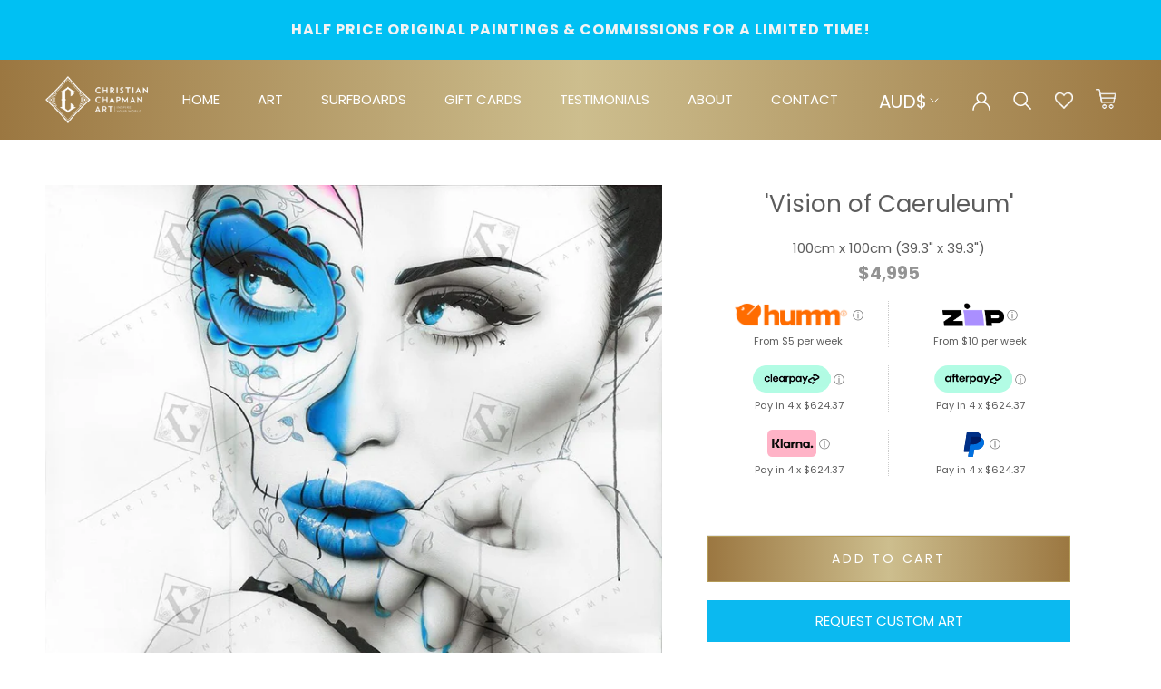

--- FILE ---
content_type: text/html; charset=utf-8
request_url: https://christianchapmanart.com/products/vision-of-caeruleum-1
body_size: 46932
content:
<!doctype html>

<html class="no-js main-html-product" lang="en">
  <head>
    <meta name="google-site-verification" content="ZrA7dOa158TbW8CPkH1AphDvmNbk9vyVqihb6bFh22s" />
    <meta name="google-site-verification" content="V4Zp4qeYhic-i4mvQXwCdBjeimW5mUgJ-Hzm6Dc9Fz0" />
    <meta charset="utf-8"> 
    <meta http-equiv="X-UA-Compatible" content="IE=edge,chrome=1">
    <meta name="viewport" content="width=device-width, initial-scale=1.0, height=device-height, minimum-scale=1.0, maximum-scale=1.0">
    <meta name="theme-color" content="">
  <!-- Avada Size Chart Script -->
 
<script src="//christianchapmanart.com/cdn/shop/t/17/assets/size-chart-data.js?v=39034959811058833851666768805" defer='defer'></script>

    
    
  





<script>
  const AVADA_SC = {};
  AVADA_SC.product = {"id":7043688497301,"title":"'Vision of Caeruleum'","handle":"vision-of-caeruleum-1","description":"\u003cp\u003e“Deep blue vision, Elegance verses decay. \u003cbr\u003eFloral silver vines of life – Entwine the beholders perception”\u003c\/p\u003e","published_at":"2021-08-16T15:06:37+10:00","created_at":"2021-08-16T15:06:38+10:00","vendor":"Christian Chapman Art","type":"Art","tags":["beautiful","beauty","colourful","contemporary art","cool art","eyes","faces","fashion","fine art","girls","gothic","gothic art","hand paint brushed","ink","model","models","original paintings","original:hand-paint-brush-airbrush","page:paper-prints","people","realism","skulls","sugar skull paintings","sugar skull prints","sugar skulls","surrealism","tattoo art","tattoo paintings","Tattoo Portraits","tattoo-origina-potrait","tattooed people","tattooed women","tattoos","women","women paintings","women tattoos"],"price":499500,"price_min":499500,"price_max":499500,"available":true,"price_varies":false,"compare_at_price":null,"compare_at_price_min":0,"compare_at_price_max":0,"compare_at_price_varies":false,"variants":[{"id":43029386002581,"title":"Original Painting \/ 100cm x 100cm (39.3\" x 39.3\")","option1":"Original Painting","option2":"100cm x 100cm (39.3\" x 39.3\")","option3":null,"sku":null,"requires_shipping":true,"taxable":true,"featured_image":null,"available":true,"name":"'Vision of Caeruleum' - Original Painting \/ 100cm x 100cm (39.3\" x 39.3\")","public_title":"Original Painting \/ 100cm x 100cm (39.3\" x 39.3\")","options":["Original Painting","100cm x 100cm (39.3\" x 39.3\")"],"price":499500,"weight":0,"compare_at_price":null,"inventory_management":"shopify","barcode":null,"requires_selling_plan":false,"selling_plan_allocations":[]}],"images":["\/\/christianchapmanart.com\/cdn\/shop\/products\/p-80197-Vision-of-Caeruleum_8ba304e1-d585-46d1-b3f0-76c1740c6c2e.jpg?v=1746677872"],"featured_image":"\/\/christianchapmanart.com\/cdn\/shop\/products\/p-80197-Vision-of-Caeruleum_8ba304e1-d585-46d1-b3f0-76c1740c6c2e.jpg?v=1746677872","options":["Type","Product Available Sizes"],"media":[{"alt":"Vision of Caeruleum'","id":24160709869717,"position":1,"preview_image":{"aspect_ratio":1.005,"height":995,"width":1000,"src":"\/\/christianchapmanart.com\/cdn\/shop\/products\/p-80197-Vision-of-Caeruleum_8ba304e1-d585-46d1-b3f0-76c1740c6c2e.jpg?v=1746677872"},"aspect_ratio":1.005,"height":995,"media_type":"image","src":"\/\/christianchapmanart.com\/cdn\/shop\/products\/p-80197-Vision-of-Caeruleum_8ba304e1-d585-46d1-b3f0-76c1740c6c2e.jpg?v=1746677872","width":1000}],"requires_selling_plan":false,"selling_plan_groups":[],"content":"\u003cp\u003e“Deep blue vision, Elegance verses decay. \u003cbr\u003eFloral silver vines of life – Entwine the beholders perception”\u003c\/p\u003e"};
  AVADA_SC.template = "product";
  AVADA_SC.collections = [];
  AVADA_SC.collectionsName = [];
  
    AVADA_SC.collections.push(`218817888405`);
    AVADA_SC.collectionsName.push(`All`);
  
    AVADA_SC.collections.push(`277413757077`);
    AVADA_SC.collectionsName.push(`Tattoo Original Portraits`);
  
    AVADA_SC.collections.push(`218836205717`);
    AVADA_SC.collectionsName.push(`Unique Tattoo Portraits`);
  
  AVADA_SC.branding = false
</script>

  <!-- /Avada Size Chart Script -->

<title>
      &#39;Vision of Caeruleum&#39; | Christian Chapman Art
    </title><meta name="description" content="“Deep blue vision, Elegance verses decay. Floral silver vines of life – Entwine the beholders perception”"><link rel="canonical" href="https://christianchapmanart.com/products/vision-of-caeruleum-1"><meta property="og:type" content="product">
  <meta property="og:title" content="&#39;Vision of Caeruleum&#39;"><meta property="og:image" content="http://christianchapmanart.com/cdn/shop/products/p-80197-Vision-of-Caeruleum_8ba304e1-d585-46d1-b3f0-76c1740c6c2e.jpg?v=1746677872">
    <meta property="og:image:secure_url" content="https://christianchapmanart.com/cdn/shop/products/p-80197-Vision-of-Caeruleum_8ba304e1-d585-46d1-b3f0-76c1740c6c2e.jpg?v=1746677872">
    <meta property="og:image:width" content="1000">
    <meta property="og:image:height" content="995"><meta property="product:price:amount" content="4,995.00">
  <meta property="product:price:currency" content="AUD"><meta property="og:description" content="“Deep blue vision, Elegance verses decay. Floral silver vines of life – Entwine the beholders perception”"><meta property="og:url" content="https://christianchapmanart.com/products/vision-of-caeruleum-1">
<meta property="og:site_name" content="Christian Chapman Art"><meta name="twitter:card" content="summary"><meta name="twitter:title" content="&#39;Vision of Caeruleum&#39;">
  <meta name="twitter:description" content="“Deep blue vision, Elegance verses decay. Floral silver vines of life – Entwine the beholders perception”">
  <meta name="twitter:image" content="https://christianchapmanart.com/cdn/shop/products/p-80197-Vision-of-Caeruleum_8ba304e1-d585-46d1-b3f0-76c1740c6c2e_600x600_crop_center.jpg?v=1746677872">

    <script>window.performance && window.performance.mark && window.performance.mark('shopify.content_for_header.start');</script><meta name="facebook-domain-verification" content="4kik2yzdeta5upvlw4r7nywladbffn">
<meta name="facebook-domain-verification" content="xnffcpgrqizzc1i98he8f1ffjlly4x">
<meta id="shopify-digital-wallet" name="shopify-digital-wallet" content="/46547697813/digital_wallets/dialog">
<meta name="shopify-checkout-api-token" content="2dfc9fbd0bbe6aedfb76d47095e49124">
<meta id="in-context-paypal-metadata" data-shop-id="46547697813" data-venmo-supported="false" data-environment="production" data-locale="en_US" data-paypal-v4="true" data-currency="AUD">
<link rel="alternate" hreflang="x-default" href="https://christianchapmanart.com/products/vision-of-caeruleum-1">
<link rel="alternate" hreflang="en" href="https://christianchapmanart.com/products/vision-of-caeruleum-1">
<link rel="alternate" hreflang="en-CA" href="https://christianchapmanart.com/en-ca/products/vision-of-caeruleum-1">
<link rel="alternate" hreflang="en-GB" href="https://christianchapmanart.com/en-gb/products/vision-of-caeruleum-1">
<link rel="alternate" hreflang="en-NZ" href="https://christianchapmanart.com/en-nz/products/vision-of-caeruleum-1">
<link rel="alternate" hreflang="en-US" href="https://christianchapmanart.com/en-us/products/vision-of-caeruleum-1">
<link rel="alternate" hreflang="en-AX" href="https://christianchapmanart.com/en-eu/products/vision-of-caeruleum-1">
<link rel="alternate" hreflang="en-AD" href="https://christianchapmanart.com/en-eu/products/vision-of-caeruleum-1">
<link rel="alternate" hreflang="en-AT" href="https://christianchapmanart.com/en-eu/products/vision-of-caeruleum-1">
<link rel="alternate" hreflang="en-BE" href="https://christianchapmanart.com/en-eu/products/vision-of-caeruleum-1">
<link rel="alternate" hreflang="en-CY" href="https://christianchapmanart.com/en-eu/products/vision-of-caeruleum-1">
<link rel="alternate" hreflang="en-EE" href="https://christianchapmanart.com/en-eu/products/vision-of-caeruleum-1">
<link rel="alternate" hreflang="en-FI" href="https://christianchapmanart.com/en-eu/products/vision-of-caeruleum-1">
<link rel="alternate" hreflang="en-FR" href="https://christianchapmanart.com/en-eu/products/vision-of-caeruleum-1">
<link rel="alternate" hreflang="en-GF" href="https://christianchapmanart.com/en-eu/products/vision-of-caeruleum-1">
<link rel="alternate" hreflang="en-TF" href="https://christianchapmanart.com/en-eu/products/vision-of-caeruleum-1">
<link rel="alternate" hreflang="en-DE" href="https://christianchapmanart.com/en-eu/products/vision-of-caeruleum-1">
<link rel="alternate" hreflang="en-GR" href="https://christianchapmanart.com/en-eu/products/vision-of-caeruleum-1">
<link rel="alternate" hreflang="en-GP" href="https://christianchapmanart.com/en-eu/products/vision-of-caeruleum-1">
<link rel="alternate" hreflang="en-VA" href="https://christianchapmanart.com/en-eu/products/vision-of-caeruleum-1">
<link rel="alternate" hreflang="en-IE" href="https://christianchapmanart.com/en-eu/products/vision-of-caeruleum-1">
<link rel="alternate" hreflang="en-IT" href="https://christianchapmanart.com/en-eu/products/vision-of-caeruleum-1">
<link rel="alternate" hreflang="en-XK" href="https://christianchapmanart.com/en-eu/products/vision-of-caeruleum-1">
<link rel="alternate" hreflang="en-LV" href="https://christianchapmanart.com/en-eu/products/vision-of-caeruleum-1">
<link rel="alternate" hreflang="en-LT" href="https://christianchapmanart.com/en-eu/products/vision-of-caeruleum-1">
<link rel="alternate" hreflang="en-LU" href="https://christianchapmanart.com/en-eu/products/vision-of-caeruleum-1">
<link rel="alternate" hreflang="en-MT" href="https://christianchapmanart.com/en-eu/products/vision-of-caeruleum-1">
<link rel="alternate" hreflang="en-MQ" href="https://christianchapmanart.com/en-eu/products/vision-of-caeruleum-1">
<link rel="alternate" hreflang="en-YT" href="https://christianchapmanart.com/en-eu/products/vision-of-caeruleum-1">
<link rel="alternate" hreflang="en-MC" href="https://christianchapmanart.com/en-eu/products/vision-of-caeruleum-1">
<link rel="alternate" hreflang="en-ME" href="https://christianchapmanart.com/en-eu/products/vision-of-caeruleum-1">
<link rel="alternate" hreflang="en-NL" href="https://christianchapmanart.com/en-eu/products/vision-of-caeruleum-1">
<link rel="alternate" hreflang="en-PT" href="https://christianchapmanart.com/en-eu/products/vision-of-caeruleum-1">
<link rel="alternate" hreflang="en-RE" href="https://christianchapmanart.com/en-eu/products/vision-of-caeruleum-1">
<link rel="alternate" hreflang="en-BL" href="https://christianchapmanart.com/en-eu/products/vision-of-caeruleum-1">
<link rel="alternate" hreflang="en-MF" href="https://christianchapmanart.com/en-eu/products/vision-of-caeruleum-1">
<link rel="alternate" hreflang="en-PM" href="https://christianchapmanart.com/en-eu/products/vision-of-caeruleum-1">
<link rel="alternate" hreflang="en-SM" href="https://christianchapmanart.com/en-eu/products/vision-of-caeruleum-1">
<link rel="alternate" hreflang="en-SK" href="https://christianchapmanart.com/en-eu/products/vision-of-caeruleum-1">
<link rel="alternate" hreflang="en-SI" href="https://christianchapmanart.com/en-eu/products/vision-of-caeruleum-1">
<link rel="alternate" hreflang="en-ES" href="https://christianchapmanart.com/en-eu/products/vision-of-caeruleum-1">
<link rel="alternate" hreflang="en-AC" href="https://christianchapmanart.com/en-int/products/vision-of-caeruleum-1">
<link rel="alternate" hreflang="en-AE" href="https://christianchapmanart.com/en-int/products/vision-of-caeruleum-1">
<link rel="alternate" hreflang="en-AF" href="https://christianchapmanart.com/en-int/products/vision-of-caeruleum-1">
<link rel="alternate" hreflang="en-AG" href="https://christianchapmanart.com/en-int/products/vision-of-caeruleum-1">
<link rel="alternate" hreflang="en-AI" href="https://christianchapmanart.com/en-int/products/vision-of-caeruleum-1">
<link rel="alternate" hreflang="en-AL" href="https://christianchapmanart.com/en-int/products/vision-of-caeruleum-1">
<link rel="alternate" hreflang="en-AM" href="https://christianchapmanart.com/en-int/products/vision-of-caeruleum-1">
<link rel="alternate" hreflang="en-AO" href="https://christianchapmanart.com/en-int/products/vision-of-caeruleum-1">
<link rel="alternate" hreflang="en-AR" href="https://christianchapmanart.com/en-int/products/vision-of-caeruleum-1">
<link rel="alternate" hreflang="en-AW" href="https://christianchapmanart.com/en-int/products/vision-of-caeruleum-1">
<link rel="alternate" hreflang="en-AZ" href="https://christianchapmanart.com/en-int/products/vision-of-caeruleum-1">
<link rel="alternate" hreflang="en-BA" href="https://christianchapmanart.com/en-int/products/vision-of-caeruleum-1">
<link rel="alternate" hreflang="en-BB" href="https://christianchapmanart.com/en-int/products/vision-of-caeruleum-1">
<link rel="alternate" hreflang="en-BD" href="https://christianchapmanart.com/en-int/products/vision-of-caeruleum-1">
<link rel="alternate" hreflang="en-BF" href="https://christianchapmanart.com/en-int/products/vision-of-caeruleum-1">
<link rel="alternate" hreflang="en-BG" href="https://christianchapmanart.com/en-int/products/vision-of-caeruleum-1">
<link rel="alternate" hreflang="en-BH" href="https://christianchapmanart.com/en-int/products/vision-of-caeruleum-1">
<link rel="alternate" hreflang="en-BI" href="https://christianchapmanart.com/en-int/products/vision-of-caeruleum-1">
<link rel="alternate" hreflang="en-BJ" href="https://christianchapmanart.com/en-int/products/vision-of-caeruleum-1">
<link rel="alternate" hreflang="en-BM" href="https://christianchapmanart.com/en-int/products/vision-of-caeruleum-1">
<link rel="alternate" hreflang="en-BN" href="https://christianchapmanart.com/en-int/products/vision-of-caeruleum-1">
<link rel="alternate" hreflang="en-BO" href="https://christianchapmanart.com/en-int/products/vision-of-caeruleum-1">
<link rel="alternate" hreflang="en-BQ" href="https://christianchapmanart.com/en-int/products/vision-of-caeruleum-1">
<link rel="alternate" hreflang="en-BR" href="https://christianchapmanart.com/en-int/products/vision-of-caeruleum-1">
<link rel="alternate" hreflang="en-BS" href="https://christianchapmanart.com/en-int/products/vision-of-caeruleum-1">
<link rel="alternate" hreflang="en-BT" href="https://christianchapmanart.com/en-int/products/vision-of-caeruleum-1">
<link rel="alternate" hreflang="en-BW" href="https://christianchapmanart.com/en-int/products/vision-of-caeruleum-1">
<link rel="alternate" hreflang="en-BY" href="https://christianchapmanart.com/en-int/products/vision-of-caeruleum-1">
<link rel="alternate" hreflang="en-BZ" href="https://christianchapmanart.com/en-int/products/vision-of-caeruleum-1">
<link rel="alternate" hreflang="en-CC" href="https://christianchapmanart.com/en-int/products/vision-of-caeruleum-1">
<link rel="alternate" hreflang="en-CD" href="https://christianchapmanart.com/en-int/products/vision-of-caeruleum-1">
<link rel="alternate" hreflang="en-CF" href="https://christianchapmanart.com/en-int/products/vision-of-caeruleum-1">
<link rel="alternate" hreflang="en-CG" href="https://christianchapmanart.com/en-int/products/vision-of-caeruleum-1">
<link rel="alternate" hreflang="en-CH" href="https://christianchapmanart.com/en-int/products/vision-of-caeruleum-1">
<link rel="alternate" hreflang="en-CI" href="https://christianchapmanart.com/en-int/products/vision-of-caeruleum-1">
<link rel="alternate" hreflang="en-CK" href="https://christianchapmanart.com/en-int/products/vision-of-caeruleum-1">
<link rel="alternate" hreflang="en-CL" href="https://christianchapmanart.com/en-int/products/vision-of-caeruleum-1">
<link rel="alternate" hreflang="en-CM" href="https://christianchapmanart.com/en-int/products/vision-of-caeruleum-1">
<link rel="alternate" hreflang="en-CN" href="https://christianchapmanart.com/en-int/products/vision-of-caeruleum-1">
<link rel="alternate" hreflang="en-CO" href="https://christianchapmanart.com/en-int/products/vision-of-caeruleum-1">
<link rel="alternate" hreflang="en-CR" href="https://christianchapmanart.com/en-int/products/vision-of-caeruleum-1">
<link rel="alternate" hreflang="en-CV" href="https://christianchapmanart.com/en-int/products/vision-of-caeruleum-1">
<link rel="alternate" hreflang="en-CW" href="https://christianchapmanart.com/en-int/products/vision-of-caeruleum-1">
<link rel="alternate" hreflang="en-CX" href="https://christianchapmanart.com/en-int/products/vision-of-caeruleum-1">
<link rel="alternate" hreflang="en-CZ" href="https://christianchapmanart.com/en-int/products/vision-of-caeruleum-1">
<link rel="alternate" hreflang="en-DJ" href="https://christianchapmanart.com/en-int/products/vision-of-caeruleum-1">
<link rel="alternate" hreflang="en-DK" href="https://christianchapmanart.com/en-int/products/vision-of-caeruleum-1">
<link rel="alternate" hreflang="en-DM" href="https://christianchapmanart.com/en-int/products/vision-of-caeruleum-1">
<link rel="alternate" hreflang="en-DO" href="https://christianchapmanart.com/en-int/products/vision-of-caeruleum-1">
<link rel="alternate" hreflang="en-DZ" href="https://christianchapmanart.com/en-int/products/vision-of-caeruleum-1">
<link rel="alternate" hreflang="en-EC" href="https://christianchapmanart.com/en-int/products/vision-of-caeruleum-1">
<link rel="alternate" hreflang="en-EG" href="https://christianchapmanart.com/en-int/products/vision-of-caeruleum-1">
<link rel="alternate" hreflang="en-EH" href="https://christianchapmanart.com/en-int/products/vision-of-caeruleum-1">
<link rel="alternate" hreflang="en-ER" href="https://christianchapmanart.com/en-int/products/vision-of-caeruleum-1">
<link rel="alternate" hreflang="en-ET" href="https://christianchapmanart.com/en-int/products/vision-of-caeruleum-1">
<link rel="alternate" hreflang="en-FJ" href="https://christianchapmanart.com/en-int/products/vision-of-caeruleum-1">
<link rel="alternate" hreflang="en-FK" href="https://christianchapmanart.com/en-int/products/vision-of-caeruleum-1">
<link rel="alternate" hreflang="en-FO" href="https://christianchapmanart.com/en-int/products/vision-of-caeruleum-1">
<link rel="alternate" hreflang="en-GA" href="https://christianchapmanart.com/en-int/products/vision-of-caeruleum-1">
<link rel="alternate" hreflang="en-GD" href="https://christianchapmanart.com/en-int/products/vision-of-caeruleum-1">
<link rel="alternate" hreflang="en-GE" href="https://christianchapmanart.com/en-int/products/vision-of-caeruleum-1">
<link rel="alternate" hreflang="en-GG" href="https://christianchapmanart.com/en-int/products/vision-of-caeruleum-1">
<link rel="alternate" hreflang="en-GH" href="https://christianchapmanart.com/en-int/products/vision-of-caeruleum-1">
<link rel="alternate" hreflang="en-GI" href="https://christianchapmanart.com/en-int/products/vision-of-caeruleum-1">
<link rel="alternate" hreflang="en-GL" href="https://christianchapmanart.com/en-int/products/vision-of-caeruleum-1">
<link rel="alternate" hreflang="en-GM" href="https://christianchapmanart.com/en-int/products/vision-of-caeruleum-1">
<link rel="alternate" hreflang="en-GN" href="https://christianchapmanart.com/en-int/products/vision-of-caeruleum-1">
<link rel="alternate" hreflang="en-GQ" href="https://christianchapmanart.com/en-int/products/vision-of-caeruleum-1">
<link rel="alternate" hreflang="en-GS" href="https://christianchapmanart.com/en-int/products/vision-of-caeruleum-1">
<link rel="alternate" hreflang="en-GT" href="https://christianchapmanart.com/en-int/products/vision-of-caeruleum-1">
<link rel="alternate" hreflang="en-GW" href="https://christianchapmanart.com/en-int/products/vision-of-caeruleum-1">
<link rel="alternate" hreflang="en-GY" href="https://christianchapmanart.com/en-int/products/vision-of-caeruleum-1">
<link rel="alternate" hreflang="en-HK" href="https://christianchapmanart.com/en-int/products/vision-of-caeruleum-1">
<link rel="alternate" hreflang="en-HN" href="https://christianchapmanart.com/en-int/products/vision-of-caeruleum-1">
<link rel="alternate" hreflang="en-HR" href="https://christianchapmanart.com/en-int/products/vision-of-caeruleum-1">
<link rel="alternate" hreflang="en-HT" href="https://christianchapmanart.com/en-int/products/vision-of-caeruleum-1">
<link rel="alternate" hreflang="en-HU" href="https://christianchapmanart.com/en-int/products/vision-of-caeruleum-1">
<link rel="alternate" hreflang="en-ID" href="https://christianchapmanart.com/en-int/products/vision-of-caeruleum-1">
<link rel="alternate" hreflang="en-IL" href="https://christianchapmanart.com/en-int/products/vision-of-caeruleum-1">
<link rel="alternate" hreflang="en-IM" href="https://christianchapmanart.com/en-int/products/vision-of-caeruleum-1">
<link rel="alternate" hreflang="en-IN" href="https://christianchapmanart.com/en-int/products/vision-of-caeruleum-1">
<link rel="alternate" hreflang="en-IO" href="https://christianchapmanart.com/en-int/products/vision-of-caeruleum-1">
<link rel="alternate" hreflang="en-IQ" href="https://christianchapmanart.com/en-int/products/vision-of-caeruleum-1">
<link rel="alternate" hreflang="en-IS" href="https://christianchapmanart.com/en-int/products/vision-of-caeruleum-1">
<link rel="alternate" hreflang="en-JE" href="https://christianchapmanart.com/en-int/products/vision-of-caeruleum-1">
<link rel="alternate" hreflang="en-JM" href="https://christianchapmanart.com/en-int/products/vision-of-caeruleum-1">
<link rel="alternate" hreflang="en-JO" href="https://christianchapmanart.com/en-int/products/vision-of-caeruleum-1">
<link rel="alternate" hreflang="en-JP" href="https://christianchapmanart.com/en-int/products/vision-of-caeruleum-1">
<link rel="alternate" hreflang="en-KE" href="https://christianchapmanart.com/en-int/products/vision-of-caeruleum-1">
<link rel="alternate" hreflang="en-KG" href="https://christianchapmanart.com/en-int/products/vision-of-caeruleum-1">
<link rel="alternate" hreflang="en-KH" href="https://christianchapmanart.com/en-int/products/vision-of-caeruleum-1">
<link rel="alternate" hreflang="en-KI" href="https://christianchapmanart.com/en-int/products/vision-of-caeruleum-1">
<link rel="alternate" hreflang="en-KM" href="https://christianchapmanart.com/en-int/products/vision-of-caeruleum-1">
<link rel="alternate" hreflang="en-KN" href="https://christianchapmanart.com/en-int/products/vision-of-caeruleum-1">
<link rel="alternate" hreflang="en-KR" href="https://christianchapmanart.com/en-int/products/vision-of-caeruleum-1">
<link rel="alternate" hreflang="en-KW" href="https://christianchapmanart.com/en-int/products/vision-of-caeruleum-1">
<link rel="alternate" hreflang="en-KY" href="https://christianchapmanart.com/en-int/products/vision-of-caeruleum-1">
<link rel="alternate" hreflang="en-KZ" href="https://christianchapmanart.com/en-int/products/vision-of-caeruleum-1">
<link rel="alternate" hreflang="en-LA" href="https://christianchapmanart.com/en-int/products/vision-of-caeruleum-1">
<link rel="alternate" hreflang="en-LB" href="https://christianchapmanart.com/en-int/products/vision-of-caeruleum-1">
<link rel="alternate" hreflang="en-LC" href="https://christianchapmanart.com/en-int/products/vision-of-caeruleum-1">
<link rel="alternate" hreflang="en-LI" href="https://christianchapmanart.com/en-int/products/vision-of-caeruleum-1">
<link rel="alternate" hreflang="en-LK" href="https://christianchapmanart.com/en-int/products/vision-of-caeruleum-1">
<link rel="alternate" hreflang="en-LR" href="https://christianchapmanart.com/en-int/products/vision-of-caeruleum-1">
<link rel="alternate" hreflang="en-LS" href="https://christianchapmanart.com/en-int/products/vision-of-caeruleum-1">
<link rel="alternate" hreflang="en-LY" href="https://christianchapmanart.com/en-int/products/vision-of-caeruleum-1">
<link rel="alternate" hreflang="en-MA" href="https://christianchapmanart.com/en-int/products/vision-of-caeruleum-1">
<link rel="alternate" hreflang="en-MD" href="https://christianchapmanart.com/en-int/products/vision-of-caeruleum-1">
<link rel="alternate" hreflang="en-MG" href="https://christianchapmanart.com/en-int/products/vision-of-caeruleum-1">
<link rel="alternate" hreflang="en-MK" href="https://christianchapmanart.com/en-int/products/vision-of-caeruleum-1">
<link rel="alternate" hreflang="en-ML" href="https://christianchapmanart.com/en-int/products/vision-of-caeruleum-1">
<link rel="alternate" hreflang="en-MM" href="https://christianchapmanart.com/en-int/products/vision-of-caeruleum-1">
<link rel="alternate" hreflang="en-MN" href="https://christianchapmanart.com/en-int/products/vision-of-caeruleum-1">
<link rel="alternate" hreflang="en-MO" href="https://christianchapmanart.com/en-int/products/vision-of-caeruleum-1">
<link rel="alternate" hreflang="en-MR" href="https://christianchapmanart.com/en-int/products/vision-of-caeruleum-1">
<link rel="alternate" hreflang="en-MS" href="https://christianchapmanart.com/en-int/products/vision-of-caeruleum-1">
<link rel="alternate" hreflang="en-MU" href="https://christianchapmanart.com/en-int/products/vision-of-caeruleum-1">
<link rel="alternate" hreflang="en-MV" href="https://christianchapmanart.com/en-int/products/vision-of-caeruleum-1">
<link rel="alternate" hreflang="en-MW" href="https://christianchapmanart.com/en-int/products/vision-of-caeruleum-1">
<link rel="alternate" hreflang="en-MX" href="https://christianchapmanart.com/en-int/products/vision-of-caeruleum-1">
<link rel="alternate" hreflang="en-MY" href="https://christianchapmanart.com/en-int/products/vision-of-caeruleum-1">
<link rel="alternate" hreflang="en-MZ" href="https://christianchapmanart.com/en-int/products/vision-of-caeruleum-1">
<link rel="alternate" hreflang="en-NA" href="https://christianchapmanart.com/en-int/products/vision-of-caeruleum-1">
<link rel="alternate" hreflang="en-NC" href="https://christianchapmanart.com/en-int/products/vision-of-caeruleum-1">
<link rel="alternate" hreflang="en-NE" href="https://christianchapmanart.com/en-int/products/vision-of-caeruleum-1">
<link rel="alternate" hreflang="en-NF" href="https://christianchapmanart.com/en-int/products/vision-of-caeruleum-1">
<link rel="alternate" hreflang="en-NG" href="https://christianchapmanart.com/en-int/products/vision-of-caeruleum-1">
<link rel="alternate" hreflang="en-NI" href="https://christianchapmanart.com/en-int/products/vision-of-caeruleum-1">
<link rel="alternate" hreflang="en-NO" href="https://christianchapmanart.com/en-int/products/vision-of-caeruleum-1">
<link rel="alternate" hreflang="en-NP" href="https://christianchapmanart.com/en-int/products/vision-of-caeruleum-1">
<link rel="alternate" hreflang="en-NR" href="https://christianchapmanart.com/en-int/products/vision-of-caeruleum-1">
<link rel="alternate" hreflang="en-NU" href="https://christianchapmanart.com/en-int/products/vision-of-caeruleum-1">
<link rel="alternate" hreflang="en-OM" href="https://christianchapmanart.com/en-int/products/vision-of-caeruleum-1">
<link rel="alternate" hreflang="en-PA" href="https://christianchapmanart.com/en-int/products/vision-of-caeruleum-1">
<link rel="alternate" hreflang="en-PE" href="https://christianchapmanart.com/en-int/products/vision-of-caeruleum-1">
<link rel="alternate" hreflang="en-PF" href="https://christianchapmanart.com/en-int/products/vision-of-caeruleum-1">
<link rel="alternate" hreflang="en-PG" href="https://christianchapmanart.com/en-int/products/vision-of-caeruleum-1">
<link rel="alternate" hreflang="en-PH" href="https://christianchapmanart.com/en-int/products/vision-of-caeruleum-1">
<link rel="alternate" hreflang="en-PK" href="https://christianchapmanart.com/en-int/products/vision-of-caeruleum-1">
<link rel="alternate" hreflang="en-PL" href="https://christianchapmanart.com/en-int/products/vision-of-caeruleum-1">
<link rel="alternate" hreflang="en-PN" href="https://christianchapmanart.com/en-int/products/vision-of-caeruleum-1">
<link rel="alternate" hreflang="en-PS" href="https://christianchapmanart.com/en-int/products/vision-of-caeruleum-1">
<link rel="alternate" hreflang="en-PY" href="https://christianchapmanart.com/en-int/products/vision-of-caeruleum-1">
<link rel="alternate" hreflang="en-QA" href="https://christianchapmanart.com/en-int/products/vision-of-caeruleum-1">
<link rel="alternate" hreflang="en-RO" href="https://christianchapmanart.com/en-int/products/vision-of-caeruleum-1">
<link rel="alternate" hreflang="en-RS" href="https://christianchapmanart.com/en-int/products/vision-of-caeruleum-1">
<link rel="alternate" hreflang="en-RU" href="https://christianchapmanart.com/en-int/products/vision-of-caeruleum-1">
<link rel="alternate" hreflang="en-RW" href="https://christianchapmanart.com/en-int/products/vision-of-caeruleum-1">
<link rel="alternate" hreflang="en-SA" href="https://christianchapmanart.com/en-int/products/vision-of-caeruleum-1">
<link rel="alternate" hreflang="en-SB" href="https://christianchapmanart.com/en-int/products/vision-of-caeruleum-1">
<link rel="alternate" hreflang="en-SC" href="https://christianchapmanart.com/en-int/products/vision-of-caeruleum-1">
<link rel="alternate" hreflang="en-SD" href="https://christianchapmanart.com/en-int/products/vision-of-caeruleum-1">
<link rel="alternate" hreflang="en-SE" href="https://christianchapmanart.com/en-int/products/vision-of-caeruleum-1">
<link rel="alternate" hreflang="en-SG" href="https://christianchapmanart.com/en-int/products/vision-of-caeruleum-1">
<link rel="alternate" hreflang="en-SH" href="https://christianchapmanart.com/en-int/products/vision-of-caeruleum-1">
<link rel="alternate" hreflang="en-SJ" href="https://christianchapmanart.com/en-int/products/vision-of-caeruleum-1">
<link rel="alternate" hreflang="en-SL" href="https://christianchapmanart.com/en-int/products/vision-of-caeruleum-1">
<link rel="alternate" hreflang="en-SN" href="https://christianchapmanart.com/en-int/products/vision-of-caeruleum-1">
<link rel="alternate" hreflang="en-SO" href="https://christianchapmanart.com/en-int/products/vision-of-caeruleum-1">
<link rel="alternate" hreflang="en-SR" href="https://christianchapmanart.com/en-int/products/vision-of-caeruleum-1">
<link rel="alternate" hreflang="en-SS" href="https://christianchapmanart.com/en-int/products/vision-of-caeruleum-1">
<link rel="alternate" hreflang="en-ST" href="https://christianchapmanart.com/en-int/products/vision-of-caeruleum-1">
<link rel="alternate" hreflang="en-SV" href="https://christianchapmanart.com/en-int/products/vision-of-caeruleum-1">
<link rel="alternate" hreflang="en-SX" href="https://christianchapmanart.com/en-int/products/vision-of-caeruleum-1">
<link rel="alternate" hreflang="en-SZ" href="https://christianchapmanart.com/en-int/products/vision-of-caeruleum-1">
<link rel="alternate" hreflang="en-TA" href="https://christianchapmanart.com/en-int/products/vision-of-caeruleum-1">
<link rel="alternate" hreflang="en-TC" href="https://christianchapmanart.com/en-int/products/vision-of-caeruleum-1">
<link rel="alternate" hreflang="en-TD" href="https://christianchapmanart.com/en-int/products/vision-of-caeruleum-1">
<link rel="alternate" hreflang="en-TG" href="https://christianchapmanart.com/en-int/products/vision-of-caeruleum-1">
<link rel="alternate" hreflang="en-TH" href="https://christianchapmanart.com/en-int/products/vision-of-caeruleum-1">
<link rel="alternate" hreflang="en-TJ" href="https://christianchapmanart.com/en-int/products/vision-of-caeruleum-1">
<link rel="alternate" hreflang="en-TK" href="https://christianchapmanart.com/en-int/products/vision-of-caeruleum-1">
<link rel="alternate" hreflang="en-TL" href="https://christianchapmanart.com/en-int/products/vision-of-caeruleum-1">
<link rel="alternate" hreflang="en-TM" href="https://christianchapmanart.com/en-int/products/vision-of-caeruleum-1">
<link rel="alternate" hreflang="en-TN" href="https://christianchapmanart.com/en-int/products/vision-of-caeruleum-1">
<link rel="alternate" hreflang="en-TO" href="https://christianchapmanart.com/en-int/products/vision-of-caeruleum-1">
<link rel="alternate" hreflang="en-TR" href="https://christianchapmanart.com/en-int/products/vision-of-caeruleum-1">
<link rel="alternate" hreflang="en-TT" href="https://christianchapmanart.com/en-int/products/vision-of-caeruleum-1">
<link rel="alternate" hreflang="en-TV" href="https://christianchapmanart.com/en-int/products/vision-of-caeruleum-1">
<link rel="alternate" hreflang="en-TW" href="https://christianchapmanart.com/en-int/products/vision-of-caeruleum-1">
<link rel="alternate" hreflang="en-TZ" href="https://christianchapmanart.com/en-int/products/vision-of-caeruleum-1">
<link rel="alternate" hreflang="en-UA" href="https://christianchapmanart.com/en-int/products/vision-of-caeruleum-1">
<link rel="alternate" hreflang="en-UG" href="https://christianchapmanart.com/en-int/products/vision-of-caeruleum-1">
<link rel="alternate" hreflang="en-UM" href="https://christianchapmanart.com/en-int/products/vision-of-caeruleum-1">
<link rel="alternate" hreflang="en-UY" href="https://christianchapmanart.com/en-int/products/vision-of-caeruleum-1">
<link rel="alternate" hreflang="en-UZ" href="https://christianchapmanart.com/en-int/products/vision-of-caeruleum-1">
<link rel="alternate" hreflang="en-VC" href="https://christianchapmanart.com/en-int/products/vision-of-caeruleum-1">
<link rel="alternate" hreflang="en-VE" href="https://christianchapmanart.com/en-int/products/vision-of-caeruleum-1">
<link rel="alternate" hreflang="en-VG" href="https://christianchapmanart.com/en-int/products/vision-of-caeruleum-1">
<link rel="alternate" hreflang="en-VN" href="https://christianchapmanart.com/en-int/products/vision-of-caeruleum-1">
<link rel="alternate" hreflang="en-VU" href="https://christianchapmanart.com/en-int/products/vision-of-caeruleum-1">
<link rel="alternate" hreflang="en-WF" href="https://christianchapmanart.com/en-int/products/vision-of-caeruleum-1">
<link rel="alternate" hreflang="en-WS" href="https://christianchapmanart.com/en-int/products/vision-of-caeruleum-1">
<link rel="alternate" hreflang="en-YE" href="https://christianchapmanart.com/en-int/products/vision-of-caeruleum-1">
<link rel="alternate" hreflang="en-ZA" href="https://christianchapmanart.com/en-int/products/vision-of-caeruleum-1">
<link rel="alternate" hreflang="en-ZM" href="https://christianchapmanart.com/en-int/products/vision-of-caeruleum-1">
<link rel="alternate" hreflang="en-ZW" href="https://christianchapmanart.com/en-int/products/vision-of-caeruleum-1">
<link rel="alternate" type="application/json+oembed" href="https://christianchapmanart.com/products/vision-of-caeruleum-1.oembed">
<script async="async" src="/checkouts/internal/preloads.js?locale=en-AU"></script>
<link rel="preconnect" href="https://shop.app" crossorigin="anonymous">
<script async="async" src="https://shop.app/checkouts/internal/preloads.js?locale=en-AU&shop_id=46547697813" crossorigin="anonymous"></script>
<script id="apple-pay-shop-capabilities" type="application/json">{"shopId":46547697813,"countryCode":"AU","currencyCode":"AUD","merchantCapabilities":["supports3DS"],"merchantId":"gid:\/\/shopify\/Shop\/46547697813","merchantName":"Christian Chapman Art","requiredBillingContactFields":["postalAddress","email","phone"],"requiredShippingContactFields":["postalAddress","email","phone"],"shippingType":"shipping","supportedNetworks":["visa","masterCard","amex","jcb"],"total":{"type":"pending","label":"Christian Chapman Art","amount":"1.00"},"shopifyPaymentsEnabled":true,"supportsSubscriptions":true}</script>
<script id="shopify-features" type="application/json">{"accessToken":"2dfc9fbd0bbe6aedfb76d47095e49124","betas":["rich-media-storefront-analytics"],"domain":"christianchapmanart.com","predictiveSearch":true,"shopId":46547697813,"locale":"en"}</script>
<script>var Shopify = Shopify || {};
Shopify.shop = "christianchapmanart.myshopify.com";
Shopify.locale = "en";
Shopify.currency = {"active":"AUD","rate":"1.0"};
Shopify.country = "AU";
Shopify.theme = {"name":"Christian Chapman April 22","id":129679655061,"schema_name":"Prestige","schema_version":"4.8.0","theme_store_id":null,"role":"main"};
Shopify.theme.handle = "null";
Shopify.theme.style = {"id":null,"handle":null};
Shopify.cdnHost = "christianchapmanart.com/cdn";
Shopify.routes = Shopify.routes || {};
Shopify.routes.root = "/";</script>
<script type="module">!function(o){(o.Shopify=o.Shopify||{}).modules=!0}(window);</script>
<script>!function(o){function n(){var o=[];function n(){o.push(Array.prototype.slice.apply(arguments))}return n.q=o,n}var t=o.Shopify=o.Shopify||{};t.loadFeatures=n(),t.autoloadFeatures=n()}(window);</script>
<script>
  window.ShopifyPay = window.ShopifyPay || {};
  window.ShopifyPay.apiHost = "shop.app\/pay";
  window.ShopifyPay.redirectState = null;
</script>
<script id="shop-js-analytics" type="application/json">{"pageType":"product"}</script>
<script defer="defer" async type="module" src="//christianchapmanart.com/cdn/shopifycloud/shop-js/modules/v2/client.init-shop-cart-sync_WVOgQShq.en.esm.js"></script>
<script defer="defer" async type="module" src="//christianchapmanart.com/cdn/shopifycloud/shop-js/modules/v2/chunk.common_C_13GLB1.esm.js"></script>
<script defer="defer" async type="module" src="//christianchapmanart.com/cdn/shopifycloud/shop-js/modules/v2/chunk.modal_CLfMGd0m.esm.js"></script>
<script type="module">
  await import("//christianchapmanart.com/cdn/shopifycloud/shop-js/modules/v2/client.init-shop-cart-sync_WVOgQShq.en.esm.js");
await import("//christianchapmanart.com/cdn/shopifycloud/shop-js/modules/v2/chunk.common_C_13GLB1.esm.js");
await import("//christianchapmanart.com/cdn/shopifycloud/shop-js/modules/v2/chunk.modal_CLfMGd0m.esm.js");

  window.Shopify.SignInWithShop?.initShopCartSync?.({"fedCMEnabled":true,"windoidEnabled":true});

</script>
<script>
  window.Shopify = window.Shopify || {};
  if (!window.Shopify.featureAssets) window.Shopify.featureAssets = {};
  window.Shopify.featureAssets['shop-js'] = {"shop-cart-sync":["modules/v2/client.shop-cart-sync_DuR37GeY.en.esm.js","modules/v2/chunk.common_C_13GLB1.esm.js","modules/v2/chunk.modal_CLfMGd0m.esm.js"],"init-fed-cm":["modules/v2/client.init-fed-cm_BucUoe6W.en.esm.js","modules/v2/chunk.common_C_13GLB1.esm.js","modules/v2/chunk.modal_CLfMGd0m.esm.js"],"shop-toast-manager":["modules/v2/client.shop-toast-manager_B0JfrpKj.en.esm.js","modules/v2/chunk.common_C_13GLB1.esm.js","modules/v2/chunk.modal_CLfMGd0m.esm.js"],"init-shop-cart-sync":["modules/v2/client.init-shop-cart-sync_WVOgQShq.en.esm.js","modules/v2/chunk.common_C_13GLB1.esm.js","modules/v2/chunk.modal_CLfMGd0m.esm.js"],"shop-button":["modules/v2/client.shop-button_B_U3bv27.en.esm.js","modules/v2/chunk.common_C_13GLB1.esm.js","modules/v2/chunk.modal_CLfMGd0m.esm.js"],"init-windoid":["modules/v2/client.init-windoid_DuP9q_di.en.esm.js","modules/v2/chunk.common_C_13GLB1.esm.js","modules/v2/chunk.modal_CLfMGd0m.esm.js"],"shop-cash-offers":["modules/v2/client.shop-cash-offers_BmULhtno.en.esm.js","modules/v2/chunk.common_C_13GLB1.esm.js","modules/v2/chunk.modal_CLfMGd0m.esm.js"],"pay-button":["modules/v2/client.pay-button_CrPSEbOK.en.esm.js","modules/v2/chunk.common_C_13GLB1.esm.js","modules/v2/chunk.modal_CLfMGd0m.esm.js"],"init-customer-accounts":["modules/v2/client.init-customer-accounts_jNk9cPYQ.en.esm.js","modules/v2/client.shop-login-button_DJ5ldayH.en.esm.js","modules/v2/chunk.common_C_13GLB1.esm.js","modules/v2/chunk.modal_CLfMGd0m.esm.js"],"avatar":["modules/v2/client.avatar_BTnouDA3.en.esm.js"],"checkout-modal":["modules/v2/client.checkout-modal_pBPyh9w8.en.esm.js","modules/v2/chunk.common_C_13GLB1.esm.js","modules/v2/chunk.modal_CLfMGd0m.esm.js"],"init-shop-for-new-customer-accounts":["modules/v2/client.init-shop-for-new-customer-accounts_BUoCy7a5.en.esm.js","modules/v2/client.shop-login-button_DJ5ldayH.en.esm.js","modules/v2/chunk.common_C_13GLB1.esm.js","modules/v2/chunk.modal_CLfMGd0m.esm.js"],"init-customer-accounts-sign-up":["modules/v2/client.init-customer-accounts-sign-up_CnczCz9H.en.esm.js","modules/v2/client.shop-login-button_DJ5ldayH.en.esm.js","modules/v2/chunk.common_C_13GLB1.esm.js","modules/v2/chunk.modal_CLfMGd0m.esm.js"],"init-shop-email-lookup-coordinator":["modules/v2/client.init-shop-email-lookup-coordinator_CzjY5t9o.en.esm.js","modules/v2/chunk.common_C_13GLB1.esm.js","modules/v2/chunk.modal_CLfMGd0m.esm.js"],"shop-follow-button":["modules/v2/client.shop-follow-button_CsYC63q7.en.esm.js","modules/v2/chunk.common_C_13GLB1.esm.js","modules/v2/chunk.modal_CLfMGd0m.esm.js"],"shop-login-button":["modules/v2/client.shop-login-button_DJ5ldayH.en.esm.js","modules/v2/chunk.common_C_13GLB1.esm.js","modules/v2/chunk.modal_CLfMGd0m.esm.js"],"shop-login":["modules/v2/client.shop-login_B9ccPdmx.en.esm.js","modules/v2/chunk.common_C_13GLB1.esm.js","modules/v2/chunk.modal_CLfMGd0m.esm.js"],"lead-capture":["modules/v2/client.lead-capture_D0K_KgYb.en.esm.js","modules/v2/chunk.common_C_13GLB1.esm.js","modules/v2/chunk.modal_CLfMGd0m.esm.js"],"payment-terms":["modules/v2/client.payment-terms_BWmiNN46.en.esm.js","modules/v2/chunk.common_C_13GLB1.esm.js","modules/v2/chunk.modal_CLfMGd0m.esm.js"]};
</script>
<script>(function() {
  var isLoaded = false;
  function asyncLoad() {
    if (isLoaded) return;
    isLoaded = true;
    var urls = ["https:\/\/formbuilder.hulkapps.com\/skeletopapp.js?shop=christianchapmanart.myshopify.com","https:\/\/lay-buys.com\/js\/laybuys-advert.js?shop=christianchapmanart.myshopify.com","\/\/shopify.privy.com\/widget.js?shop=christianchapmanart.myshopify.com","https:\/\/chimpstatic.com\/mcjs-connected\/js\/users\/07d08dc0cbe1c0eabe7ea0d56\/031b7ce86b67b0a83bd46d0b2.js?shop=christianchapmanart.myshopify.com","https:\/\/sizechart.apps.avada.io\/scripttag\/avada-size-chart.min.js?shop=christianchapmanart.myshopify.com","https:\/\/cdn.shopify.com\/s\/files\/1\/0465\/4769\/7813\/t\/17\/assets\/globo.formbuilder.init.js?v=1648547256\u0026shop=christianchapmanart.myshopify.com","\/\/cdn.shopify.com\/proxy\/f953fecabbc4a61344d1cf9c1730dac46787ecaa51c851ae88cbe02e68c37557\/static.cdn.printful.com\/static\/js\/external\/shopify-product-customizer.js?v=0.28\u0026shop=christianchapmanart.myshopify.com\u0026sp-cache-control=cHVibGljLCBtYXgtYWdlPTkwMA","https:\/\/popcustoms.com\/template-designer.js?shop=christianchapmanart.myshopify.com","\/\/cdn.shopify.com\/proxy\/f122d8f92a9c55305a76f3524a3091269a4f2d8ba9cda13910fd4eedfa033684\/tabs.tkdigital.dev\/scripts\/ne_smart_tabs_7f4e81f91852ee100d21bad219d0f07a.js?shop=christianchapmanart.myshopify.com\u0026sp-cache-control=cHVibGljLCBtYXgtYWdlPTkwMA","https:\/\/s3.eu-west-1.amazonaws.com\/production-klarna-il-shopify-osm\/7bec47374bc1cb6b6338dfd4d69e7bffd4f4b70b\/christianchapmanart.myshopify.com-1756275917345.js?shop=christianchapmanart.myshopify.com","\/\/cdn.shopify.com\/proxy\/a416606ab951a0d3db417bc4f0adda9999053ee273b8d1c16c2ac53c62e4c6c8\/clkj-online.oss-cn-hongkong.aliyuncs.com\/shopify-sdk\/bootstrap.js?shop=christianchapmanart.myshopify.com\u0026sp-cache-control=cHVibGljLCBtYXgtYWdlPTkwMA"];
    for (var i = 0; i < urls.length; i++) {
      var s = document.createElement('script');
      s.type = 'text/javascript';
      s.async = true;
      s.src = urls[i];
      var x = document.getElementsByTagName('script')[0];
      x.parentNode.insertBefore(s, x);
    }
  };
  if(window.attachEvent) {
    window.attachEvent('onload', asyncLoad);
  } else {
    window.addEventListener('load', asyncLoad, false);
  }
})();</script>
<script id="__st">var __st={"a":46547697813,"offset":36000,"reqid":"cc2f3afc-4e4d-43e1-98f2-a4b610a2ed0f-1769594335","pageurl":"christianchapmanart.com\/products\/vision-of-caeruleum-1","u":"870a6b6b9d47","p":"product","rtyp":"product","rid":7043688497301};</script>
<script>window.ShopifyPaypalV4VisibilityTracking = true;</script>
<script id="captcha-bootstrap">!function(){'use strict';const t='contact',e='account',n='new_comment',o=[[t,t],['blogs',n],['comments',n],[t,'customer']],c=[[e,'customer_login'],[e,'guest_login'],[e,'recover_customer_password'],[e,'create_customer']],r=t=>t.map((([t,e])=>`form[action*='/${t}']:not([data-nocaptcha='true']) input[name='form_type'][value='${e}']`)).join(','),a=t=>()=>t?[...document.querySelectorAll(t)].map((t=>t.form)):[];function s(){const t=[...o],e=r(t);return a(e)}const i='password',u='form_key',d=['recaptcha-v3-token','g-recaptcha-response','h-captcha-response',i],f=()=>{try{return window.sessionStorage}catch{return}},m='__shopify_v',_=t=>t.elements[u];function p(t,e,n=!1){try{const o=window.sessionStorage,c=JSON.parse(o.getItem(e)),{data:r}=function(t){const{data:e,action:n}=t;return t[m]||n?{data:e,action:n}:{data:t,action:n}}(c);for(const[e,n]of Object.entries(r))t.elements[e]&&(t.elements[e].value=n);n&&o.removeItem(e)}catch(o){console.error('form repopulation failed',{error:o})}}const l='form_type',E='cptcha';function T(t){t.dataset[E]=!0}const w=window,h=w.document,L='Shopify',v='ce_forms',y='captcha';let A=!1;((t,e)=>{const n=(g='f06e6c50-85a8-45c8-87d0-21a2b65856fe',I='https://cdn.shopify.com/shopifycloud/storefront-forms-hcaptcha/ce_storefront_forms_captcha_hcaptcha.v1.5.2.iife.js',D={infoText:'Protected by hCaptcha',privacyText:'Privacy',termsText:'Terms'},(t,e,n)=>{const o=w[L][v],c=o.bindForm;if(c)return c(t,g,e,D).then(n);var r;o.q.push([[t,g,e,D],n]),r=I,A||(h.body.append(Object.assign(h.createElement('script'),{id:'captcha-provider',async:!0,src:r})),A=!0)});var g,I,D;w[L]=w[L]||{},w[L][v]=w[L][v]||{},w[L][v].q=[],w[L][y]=w[L][y]||{},w[L][y].protect=function(t,e){n(t,void 0,e),T(t)},Object.freeze(w[L][y]),function(t,e,n,w,h,L){const[v,y,A,g]=function(t,e,n){const i=e?o:[],u=t?c:[],d=[...i,...u],f=r(d),m=r(i),_=r(d.filter((([t,e])=>n.includes(e))));return[a(f),a(m),a(_),s()]}(w,h,L),I=t=>{const e=t.target;return e instanceof HTMLFormElement?e:e&&e.form},D=t=>v().includes(t);t.addEventListener('submit',(t=>{const e=I(t);if(!e)return;const n=D(e)&&!e.dataset.hcaptchaBound&&!e.dataset.recaptchaBound,o=_(e),c=g().includes(e)&&(!o||!o.value);(n||c)&&t.preventDefault(),c&&!n&&(function(t){try{if(!f())return;!function(t){const e=f();if(!e)return;const n=_(t);if(!n)return;const o=n.value;o&&e.removeItem(o)}(t);const e=Array.from(Array(32),(()=>Math.random().toString(36)[2])).join('');!function(t,e){_(t)||t.append(Object.assign(document.createElement('input'),{type:'hidden',name:u})),t.elements[u].value=e}(t,e),function(t,e){const n=f();if(!n)return;const o=[...t.querySelectorAll(`input[type='${i}']`)].map((({name:t})=>t)),c=[...d,...o],r={};for(const[a,s]of new FormData(t).entries())c.includes(a)||(r[a]=s);n.setItem(e,JSON.stringify({[m]:1,action:t.action,data:r}))}(t,e)}catch(e){console.error('failed to persist form',e)}}(e),e.submit())}));const S=(t,e)=>{t&&!t.dataset[E]&&(n(t,e.some((e=>e===t))),T(t))};for(const o of['focusin','change'])t.addEventListener(o,(t=>{const e=I(t);D(e)&&S(e,y())}));const B=e.get('form_key'),M=e.get(l),P=B&&M;t.addEventListener('DOMContentLoaded',(()=>{const t=y();if(P)for(const e of t)e.elements[l].value===M&&p(e,B);[...new Set([...A(),...v().filter((t=>'true'===t.dataset.shopifyCaptcha))])].forEach((e=>S(e,t)))}))}(h,new URLSearchParams(w.location.search),n,t,e,['guest_login'])})(!0,!0)}();</script>
<script integrity="sha256-4kQ18oKyAcykRKYeNunJcIwy7WH5gtpwJnB7kiuLZ1E=" data-source-attribution="shopify.loadfeatures" defer="defer" src="//christianchapmanart.com/cdn/shopifycloud/storefront/assets/storefront/load_feature-a0a9edcb.js" crossorigin="anonymous"></script>
<script crossorigin="anonymous" defer="defer" src="//christianchapmanart.com/cdn/shopifycloud/storefront/assets/shopify_pay/storefront-65b4c6d7.js?v=20250812"></script>
<script data-source-attribution="shopify.dynamic_checkout.dynamic.init">var Shopify=Shopify||{};Shopify.PaymentButton=Shopify.PaymentButton||{isStorefrontPortableWallets:!0,init:function(){window.Shopify.PaymentButton.init=function(){};var t=document.createElement("script");t.src="https://christianchapmanart.com/cdn/shopifycloud/portable-wallets/latest/portable-wallets.en.js",t.type="module",document.head.appendChild(t)}};
</script>
<script data-source-attribution="shopify.dynamic_checkout.buyer_consent">
  function portableWalletsHideBuyerConsent(e){var t=document.getElementById("shopify-buyer-consent"),n=document.getElementById("shopify-subscription-policy-button");t&&n&&(t.classList.add("hidden"),t.setAttribute("aria-hidden","true"),n.removeEventListener("click",e))}function portableWalletsShowBuyerConsent(e){var t=document.getElementById("shopify-buyer-consent"),n=document.getElementById("shopify-subscription-policy-button");t&&n&&(t.classList.remove("hidden"),t.removeAttribute("aria-hidden"),n.addEventListener("click",e))}window.Shopify?.PaymentButton&&(window.Shopify.PaymentButton.hideBuyerConsent=portableWalletsHideBuyerConsent,window.Shopify.PaymentButton.showBuyerConsent=portableWalletsShowBuyerConsent);
</script>
<script data-source-attribution="shopify.dynamic_checkout.cart.bootstrap">document.addEventListener("DOMContentLoaded",(function(){function t(){return document.querySelector("shopify-accelerated-checkout-cart, shopify-accelerated-checkout")}if(t())Shopify.PaymentButton.init();else{new MutationObserver((function(e,n){t()&&(Shopify.PaymentButton.init(),n.disconnect())})).observe(document.body,{childList:!0,subtree:!0})}}));
</script>
<link id="shopify-accelerated-checkout-styles" rel="stylesheet" media="screen" href="https://christianchapmanart.com/cdn/shopifycloud/portable-wallets/latest/accelerated-checkout-backwards-compat.css" crossorigin="anonymous">
<style id="shopify-accelerated-checkout-cart">
        #shopify-buyer-consent {
  margin-top: 1em;
  display: inline-block;
  width: 100%;
}

#shopify-buyer-consent.hidden {
  display: none;
}

#shopify-subscription-policy-button {
  background: none;
  border: none;
  padding: 0;
  text-decoration: underline;
  font-size: inherit;
  cursor: pointer;
}

#shopify-subscription-policy-button::before {
  box-shadow: none;
}

      </style>

<script>window.performance && window.performance.mark && window.performance.mark('shopify.content_for_header.end');</script>

    
          <link rel="stylesheet" href="//christianchapmanart.com/cdn/shop/t/17/assets/theme.scss.css?v=38593456503594386561767100364">
   <link rel="stylesheet" href="//christianchapmanart.com/cdn/shop/t/17/assets/christianchapmanart.scss.css?v=59524173864323847951671802358">
        

    
   
    
    
      <script src="https://code.jquery.com/jquery-3.5.1.min.js" integrity="sha256-9/aliU8dGd2tb6OSsuzixeV4y/faTqgFtohetphbbj0=" crossorigin="anonymous"></script>
    
      
    <!-- Google Tag Manager -->
    
      
        <script src="https://www.paypal.com/sdk/js?client-id=AdifR-542n9reTsr2N09iRWJ1FaLhMEnY8N-9VVx31IVX2yk65NoSJWV_YwjUjmAvxAy4tPyyYgMQ5n4&currency=AUD&components=messages"
          data-namespace="PayPalSDK">
        </script>
      
    
 
    <script>(function(w,d,s,l,i){w[l]=w[l]||[];w[l].push({'gtm.start':
    
    new Date().getTime(),event:'gtm.js'});var f=d.getElementsByTagName(s)[0],
    
    j=d.createElement(s),dl=l!='dataLayer'?'&l='+l:'';j.async=true;j.src=
    
    'https://www.googletagmanager.com/gtm.js?id='+i+dl;f.parentNode.insertBefore(j,f);
    
    })(window,document,'script','dataLayer','GTM-T2DKN9L');</script>

    <!-- End Google Tag Manager -->
    <script>
      // This allows to expose several variables to the global scope, to be used in scripts
      window.theme = {
        pageType: "product",
        moneyFormat: "${{amount}}",
        moneyWithCurrencyFormat: "${{amount}} AUD",
        productImageSize: "square",
        searchMode: "product,page",
        showPageTransition: true,
        showElementStaggering: false,
        showImageZooming: true
      };

      window.routes = {
        rootUrl: "\/",
        cartUrl: "\/cart",
        cartAddUrl: "\/cart\/add",
        cartChangeUrl: "\/cart\/change",
        searchUrl: "\/search",
        productRecommendationsUrl: "\/recommendations\/products"
      };

      window.languages = {
        cartAddNote: "Comments:",
        cartEditNote: "Edit Order Note",
        productImageLoadingError: "This image could not be loaded. Please try to reload the page.",
        productFormAddToCart: "Add to cart",
        productFormUnavailable: "Unavailable",
        productFormSoldOut: "Sold",
        shippingEstimatorOneResult: "1 option available:",
        shippingEstimatorMoreResults: "{{count}} options available:",
        shippingEstimatorNoResults: "No shipping could be found"
      };

      window.lazySizesConfig = {
        loadHidden: false,
        hFac: 0.5,
        expFactor: 2,
        ricTimeout: 150,
        lazyClass: 'Image--lazyLoad',
        loadingClass: 'Image--lazyLoading',
        loadedClass: 'Image--lazyLoaded'
      };

      document.documentElement.className = document.documentElement.className.replace('no-js', 'js');
      document.documentElement.style.setProperty('--window-height', window.innerHeight + 'px');

      // We do a quick detection of some features (we could use Modernizr but for so little...)
      (function() {
        document.documentElement.className += ((window.CSS && window.CSS.supports('(position: sticky) or (position: -webkit-sticky)')) ? ' supports-sticky' : ' no-supports-sticky');
        document.documentElement.className += (window.matchMedia('(-moz-touch-enabled: 1), (hover: none)')).matches ? ' no-supports-hover' : ' supports-hover';
      }());
    </script>

    <script src="//christianchapmanart.com/cdn/shop/t/17/assets/lazysizes.min.js?v=174358363404432586981648547258" async defer></script><script src="https://polyfill-fastly.net/v3/polyfill.min.js?unknown=polyfill&features=fetch,Element.prototype.closest,Element.prototype.remove,Element.prototype.classList,Array.prototype.includes,Array.prototype.fill,Object.assign,CustomEvent,IntersectionObserver,IntersectionObserverEntry,URL" defer></script>
  
    
        <script src="//christianchapmanart.com/cdn/shop/t/17/assets/libs.min.js?v=26178543184394469741648547259" defer></script>
        <script src="//christianchapmanart.com/cdn/shop/t/17/assets/theme.js?v=10164694157586941451761838121" defer></script>
        <script src="//christianchapmanart.com/cdn/shop/t/17/assets/custom.js?v=27932990706379217301761296704" defer></script>
    
   

    <script>
      (function () {
        window.onpageshow = function() {
          if (window.theme.showPageTransition) {
            var pageTransition = document.querySelector('.PageTransition');

            if (pageTransition) {
              pageTransition.style.visibility = 'visible';
              pageTransition.style.opacity = '0';
            }
          }

          // When the page is loaded from the cache, we have to reload the cart content
          document.documentElement.dispatchEvent(new CustomEvent('cart:refresh', {
            bubbles: true
          }));
        };
      })();
    </script>


    <style>



.js .PageTransition, .PageOverlay {
  position: relative !important; 
  height: 0;
  width: 0;
  z-index: 10;
}





.modal.is-visible {
  overflow: auto;
}
.modal-wrapper {
  top: 3em;
}





    </style>

    
  <script type="application/ld+json">
  {
    "@context": "http://schema.org",
    "@type": "Product",
    "offers": [{
          "@type": "Offer",
          "name": "Original Painting \/ 100cm x 100cm (39.3\" x 39.3\")",
          "availability":"https://schema.org/InStock",
          "price": 4995.0,
          "priceCurrency": "AUD",
          "priceValidUntil": "2026-02-07","url": "/products/vision-of-caeruleum-1/products/vision-of-caeruleum-1?variant=43029386002581"
        }
],
    "brand": {
      "name": "Christian Chapman Art"
    },
    "name": "'Vision of Caeruleum'",
    "description": "“Deep blue vision, Elegance verses decay. Floral silver vines of life – Entwine the beholders perception”",
    "category": "Art",
    "url": "/products/vision-of-caeruleum-1/products/vision-of-caeruleum-1",
    "sku": null,
    "image": {
      "@type": "ImageObject",
      "url": "https://christianchapmanart.com/cdn/shop/products/p-80197-Vision-of-Caeruleum_8ba304e1-d585-46d1-b3f0-76c1740c6c2e_1024x.jpg?v=1746677872",
      "image": "https://christianchapmanart.com/cdn/shop/products/p-80197-Vision-of-Caeruleum_8ba304e1-d585-46d1-b3f0-76c1740c6c2e_1024x.jpg?v=1746677872",
      "name": "Vision of Caeruleum'",
      "width": "1024",
      "height": "1024"
    }
  }
  </script>



  <script type="application/ld+json">
  {
    "@context": "http://schema.org",
    "@type": "BreadcrumbList",
  "itemListElement": [{
      "@type": "ListItem",
      "position": 1,
      "name": "Home",
      "item": "https://christianchapmanart.com"
    },{
          "@type": "ListItem",
          "position": 2,
          "name": "'Vision of Caeruleum'",
          "item": "https://christianchapmanart.com/products/vision-of-caeruleum-1"
        }]
  }
  </script>

  <!--Gem_Page_Header_Script-->
<!-- "snippets/gem-app-header-scripts.liquid" was not rendered, the associated app was uninstalled -->
<!--End_Gem_Page_Header_Script-->

<script>
	var Globo = Globo || {};
    var globoFormbuilderRecaptchaInit = function(){};
    Globo.FormBuilder = Globo.FormBuilder || {};
    Globo.FormBuilder.url = "https://form.globosoftware.net";
    Globo.FormBuilder.shop = {
        settings : {
            reCaptcha : {
                siteKey : '',
                recaptchaType : 'v2',
                languageCode : 'en'
            },
            hideWaterMark : false,
            encryptionFormId : false,
            copyright: `Powered by G: <a href="https://apps.shopify.com/form-builder-contact-form" target="_blank">Form Builder</a>`,
            scrollTop: true,
            additionalColumns: []        },
        pricing:{
            features:{
                fileUpload : 2,
                removeCopyright : false,
                bulkOrderForm: false,
                cartForm: false,
            }
        },
        configuration: {
            money_format:  "${{amount}}"
        },
        encryption_form_id : false
    };
    Globo.FormBuilder.forms = [];

    
    Globo.FormBuilder.page = {
        title : document.title.replaceAll('"', "'"),
        href : window.location.href,
        type: "product"
    };
    
    Globo.FormBuilder.product= {
        title : `'Vision of Caeruleum'`,
        type : `Art`,
        vendor : `Christian Chapman Art`
    }
    
    Globo.FormBuilder.assetFormUrls = [];
            Globo.FormBuilder.assetFormUrls[50552] = "//christianchapmanart.com/cdn/shop/t/17/assets/globo.formbuilder.data.50552.js?v=138846663035813485231764234936";
                    
</script>

<link rel="preload" href="//christianchapmanart.com/cdn/shop/t/17/assets/globo.formbuilder.css?v=132162924824183467551675952362" as="style" onload="this.onload=null;this.rel='stylesheet'">
<noscript><link rel="stylesheet" href="//christianchapmanart.com/cdn/shop/t/17/assets/globo.formbuilder.css?v=132162924824183467551675952362"></noscript>
<link rel="stylesheet" href="//christianchapmanart.com/cdn/shop/t/17/assets/globo.formbuilder.css?v=132162924824183467551675952362">


<script>
    Globo.FormBuilder.__webpack_public_path__ = "//christianchapmanart.com/cdn/shop/t/17/assets/"
</script>
<script src="//christianchapmanart.com/cdn/shop/t/17/assets/globo.formbuilder.index.js?v=155531942478388036091665881562" defer></script>


  
  
    
      
        
          
    
          <script src="https://code.jquery.com/jquery-3.6.0.min.js" defer></script>
    
   <script> window.yoycolShop = {product: {"id":7043688497301,"title":"'Vision of Caeruleum'","handle":"vision-of-caeruleum-1","description":"\u003cp\u003e“Deep blue vision, Elegance verses decay. \u003cbr\u003eFloral silver vines of life – Entwine the beholders perception”\u003c\/p\u003e","published_at":"2021-08-16T15:06:37+10:00","created_at":"2021-08-16T15:06:38+10:00","vendor":"Christian Chapman Art","type":"Art","tags":["beautiful","beauty","colourful","contemporary art","cool art","eyes","faces","fashion","fine art","girls","gothic","gothic art","hand paint brushed","ink","model","models","original paintings","original:hand-paint-brush-airbrush","page:paper-prints","people","realism","skulls","sugar skull paintings","sugar skull prints","sugar skulls","surrealism","tattoo art","tattoo paintings","Tattoo Portraits","tattoo-origina-potrait","tattooed people","tattooed women","tattoos","women","women paintings","women tattoos"],"price":499500,"price_min":499500,"price_max":499500,"available":true,"price_varies":false,"compare_at_price":null,"compare_at_price_min":0,"compare_at_price_max":0,"compare_at_price_varies":false,"variants":[{"id":43029386002581,"title":"Original Painting \/ 100cm x 100cm (39.3\" x 39.3\")","option1":"Original Painting","option2":"100cm x 100cm (39.3\" x 39.3\")","option3":null,"sku":null,"requires_shipping":true,"taxable":true,"featured_image":null,"available":true,"name":"'Vision of Caeruleum' - Original Painting \/ 100cm x 100cm (39.3\" x 39.3\")","public_title":"Original Painting \/ 100cm x 100cm (39.3\" x 39.3\")","options":["Original Painting","100cm x 100cm (39.3\" x 39.3\")"],"price":499500,"weight":0,"compare_at_price":null,"inventory_management":"shopify","barcode":null,"requires_selling_plan":false,"selling_plan_allocations":[]}],"images":["\/\/christianchapmanart.com\/cdn\/shop\/products\/p-80197-Vision-of-Caeruleum_8ba304e1-d585-46d1-b3f0-76c1740c6c2e.jpg?v=1746677872"],"featured_image":"\/\/christianchapmanart.com\/cdn\/shop\/products\/p-80197-Vision-of-Caeruleum_8ba304e1-d585-46d1-b3f0-76c1740c6c2e.jpg?v=1746677872","options":["Type","Product Available Sizes"],"media":[{"alt":"Vision of Caeruleum'","id":24160709869717,"position":1,"preview_image":{"aspect_ratio":1.005,"height":995,"width":1000,"src":"\/\/christianchapmanart.com\/cdn\/shop\/products\/p-80197-Vision-of-Caeruleum_8ba304e1-d585-46d1-b3f0-76c1740c6c2e.jpg?v=1746677872"},"aspect_ratio":1.005,"height":995,"media_type":"image","src":"\/\/christianchapmanart.com\/cdn\/shop\/products\/p-80197-Vision-of-Caeruleum_8ba304e1-d585-46d1-b3f0-76c1740c6c2e.jpg?v=1746677872","width":1000}],"requires_selling_plan":false,"selling_plan_groups":[],"content":"\u003cp\u003e“Deep blue vision, Elegance verses decay. \u003cbr\u003eFloral silver vines of life – Entwine the beholders perception”\u003c\/p\u003e"},customized:Boolean(),selector: '',}</script>
<!-- Meta Pixel Code -->

<script>

!function(f,b,e,v,n,t,s)
{if(f.fbq)return;n=f.fbq=function(){n.callMethod?
n.callMethod.apply(n,arguments):n.queue.push(arguments)};
if(!f._fbq)f._fbq=n;n.push=n;n.loaded=!0;n.version='2.0';
n.queue=[];t=b.createElement(e);t.async=!0;
t.src=v;s=b.getElementsByTagName(e)[0];
s.parentNode.insertBefore(t,s)}(window, document,'script',
'https://connect.facebook.net/en_US/fbevents.js');
fbq('init', '962165350560190');
fbq('track', 'PageView');
</script>
<noscript><img height="1" width="1" style="display:none"src="https://www.facebook.com/tr?id=962165350560190&ev=PageView&noscript=1"/></noscript>

<!-- End Meta Pixel Code -->
  <style>
  div#ZooomyList, #ZooomyList label{
    width:100% !important;
  }
@media only screen and (max-width: 600px) {
  .Header__SecondaryNav {
  position: absolute;
  left: 40px;
}
  .SelectButton {
 
  font-size: 14px;
}
  .Popover__Value{
    color:black !important;
  }
  .Popover__Title {
     color:black !important;
  }
  #localization_form_header {
  margin-left: 10px;
}
}
    button.action.previous.hidden.flat-button.disabled {
    display: none !important;
}
    button.action.next.submit.flat-button {
    background: #ae925e !important;
}

   .Carousel .container {
    position: relative;
    width: 100%;
    height: auto; /* Let the height adjust to the image */
    background-size: contain; /* Ensure the full image is visible */
    background-position: center;
    background-repeat: no-repeat;
  }

  .Carousel .container img {
    display: block; /* Remove inline whitespace */
    max-width: 100%; /* Ensure the image scales to fit the container */
    max-height: 1500px;
    background: white;
    height: auto; /* Maintain the aspect ratio */
    object-fit: contain; /* Prevent cropping */
  }

  .Carousel .Product__SlideItem {
    width: 100%; /* Ensure each slide fills the carousel width */
  }
  </style>

<!-- Google Tag Manager -->
<script>(function(w,d,s,l,i){w[l]=w[l]||[];w[l].push({'gtm.start':
new Date().getTime(),event:'gtm.js'});var f=d.getElementsByTagName(s)[0],
j=d.createElement(s),dl=l!='dataLayer'?'&l='+l:'';j.async=true;j.src=
'https://www.googletagmanager.com/gtm.js?id='+i+dl;f.parentNode.insertBefore(j,f);
})(window,document,'script','dataLayer','GTM-T94VQ4JM');</script>
<!-- End Google Tag Manager -->
<!-- Google tag (gtag.js) -->
<script async src="https://www.googletagmanager.com/gtag/js?id=G-NJFJX8WZ6R"></script>
<script>
  window.dataLayer = window.dataLayer || [];
  function gtag(){dataLayer.push(arguments);}
  gtag('js', new Date());

  gtag('config', 'G-NJFJX8WZ6R');
</script> 


<!-- BEGIN app block: shopify://apps/powerful-form-builder/blocks/app-embed/e4bcb1eb-35b2-42e6-bc37-bfe0e1542c9d --><script type="text/javascript" hs-ignore data-cookieconsent="ignore">
  var Globo = Globo || {};
  var globoFormbuilderRecaptchaInit = function(){};
  var globoFormbuilderHcaptchaInit = function(){};
  window.Globo.FormBuilder = window.Globo.FormBuilder || {};
  window.Globo.FormBuilder.shop = {"configuration":{"money_format":"${{amount}}"},"pricing":{"features":{"bulkOrderForm":true,"cartForm":true,"fileUpload":30,"removeCopyright":true,"restrictedEmailDomains":true,"metrics":true}},"settings":{"copyright":"Powered by G: <a href=\"https://apps.shopify.com/form-builder-contact-form\" target=\"_blank\">Form Builder</a>","hideWaterMark":false,"reCaptcha":{"recaptchaType":"v2","siteKey":false,"languageCode":"en"},"hCaptcha":{"siteKey":false},"scrollTop":false,"customCssCode":"","customCssEnabled":false,"additionalColumns":[]},"encryption_form_id":0,"url":"https://form.globo.io/","CDN_URL":"https://dxo9oalx9qc1s.cloudfront.net","app_id":"1783207"};

  if(window.Globo.FormBuilder.shop.settings.customCssEnabled && window.Globo.FormBuilder.shop.settings.customCssCode){
    const customStyle = document.createElement('style');
    customStyle.type = 'text/css';
    customStyle.innerHTML = window.Globo.FormBuilder.shop.settings.customCssCode;
    document.head.appendChild(customStyle);
  }

  window.Globo.FormBuilder.forms = [];
    
      
      
      
      window.Globo.FormBuilder.forms[50552] = {"50552":{"elements":[{"id":"group-1","type":"group","label":"Page 1","description":"","elements":[{"id":"text","type":"text","label":"Name","placeholder":{"en":" "},"description":"","limitCharacters":false,"characters":100,"hideLabel":false,"keepPositionLabel":false,"required":true,"ifHideLabel":true,"inputIcon":"","columnWidth":100},{"id":"email","type":"email","label":"Email","placeholder":"","description":"","limitCharacters":false,"characters":100,"hideLabel":false,"keepPositionLabel":false,"required":true,"ifHideLabel":true,"inputIcon":"","columnWidth":100,"conditionalField":false},{"id":"phone-1","type":"phone","label":{"en":"Phone"},"placeholder":"","description":"","validatePhone":false,"onlyShowFlag":false,"defaultCountryCode":"auto","limitCharacters":false,"characters":100,"hideLabel":false,"keepPositionLabel":false,"columnWidth":100,"displayType":"show","displayDisjunctive":false,"conditionalField":false,"required":true,"ifHideLabel":true},{"id":"textarea","type":"textarea","label":{"en":"What type of artwork are you interested in?"},"placeholder":"","description":"","limitCharacters":false,"characters":100,"hideLabel":false,"keepPositionLabel":false,"required":true,"ifHideLabel":true,"columnWidth":100,"conditionalField":false},{"id":"select-2","type":"select","label":"How did you hear about us?","placeholder":"Please select","options":"Google\nSocial Media\nArt Exhibition\nReferral\nOther","defaultOption":"","description":"","hideLabel":false,"keepPositionLabel":false,"required":false,"ifHideLabel":false,"inputIcon":"","columnWidth":100,"conditionalField":false}]}],"errorMessage":{"required":"Please fill in field","invalid":"Invalid","invalidName":"Invalid name","invalidEmail":"Invalid email","invalidURL":"Invalid URL","invalidPhone":"Invalid phone","invalidNumber":"Invalid number","invalidPassword":"Invalid password","confirmPasswordNotMatch":"Confirmed password doesn't match","customerAlreadyExists":"Customer already exists","fileSizeLimit":"File size limit exceeded","fileNotAllowed":"File extension not allowed","requiredCaptcha":"Please, enter the captcha","requiredProducts":"Please select product","limitQuantity":"The number of products left in stock has been exceeded","shopifyInvalidPhone":"phone - Enter a valid phone number to use this delivery method","shopifyPhoneHasAlready":"phone - Phone has already been taken","shopifyInvalidProvice":"addresses.province - is not valid","otherError":"Something went wrong, please try again"},"appearance":{"layout":"boxed","width":600,"style":"flat","mainColor":"rgba(180,155,87,1)","headingColor":"rgba(255,255,255,1)","labelColor":"#000","descriptionColor":"rgba(255,255,255,1)","optionColor":"#000","paragraphColor":"#000","paragraphBackground":"#fff","background":"color","backgroundColor":"rgba(255,255,255,0)","backgroundImage":"","backgroundImageAlignment":"middle","floatingIcon":"\u003csvg aria-hidden=\"true\" focusable=\"false\" data-prefix=\"far\" data-icon=\"envelope\" class=\"svg-inline--fa fa-envelope fa-w-16\" role=\"img\" xmlns=\"http:\/\/www.w3.org\/2000\/svg\" viewBox=\"0 0 512 512\"\u003e\u003cpath fill=\"currentColor\" d=\"M464 64H48C21.49 64 0 85.49 0 112v288c0 26.51 21.49 48 48 48h416c26.51 0 48-21.49 48-48V112c0-26.51-21.49-48-48-48zm0 48v40.805c-22.422 18.259-58.168 46.651-134.587 106.49-16.841 13.247-50.201 45.072-73.413 44.701-23.208.375-56.579-31.459-73.413-44.701C106.18 199.465 70.425 171.067 48 152.805V112h416zM48 400V214.398c22.914 18.251 55.409 43.862 104.938 82.646 21.857 17.205 60.134 55.186 103.062 54.955 42.717.231 80.509-37.199 103.053-54.947 49.528-38.783 82.032-64.401 104.947-82.653V400H48z\"\u003e\u003c\/path\u003e\u003c\/svg\u003e","floatingText":"","displayOnAllPage":false,"position":"bottom right","formType":"normalForm","newTemplate":false,"colorScheme":{"solidButton":{"red":180,"green":155,"blue":87},"solidButtonLabel":{"red":255,"green":255,"blue":255},"text":{"red":0,"green":0,"blue":0},"outlineButton":{"red":180,"green":155,"blue":87},"background":{"red":255,"green":255,"blue":255}},"fontSize":"medium","theme_design":true},"afterSubmit":{"action":"redirectToPage","message":"\u003ch4\u003eYour message\thas been successfully sent.\u003c\/h4\u003e","redirectUrl":"https:\/\/christianchapmanart.com\/pages\/email-confirmation","enableGa":false,"gaEventCategory":"Form Builder by Globo","gaEventAction":"Submit","gaEventLabel":"Contact us form","enableFpx":false,"fpxTrackerName":""},"accountPage":{"showAccountDetail":false,"registrationPage":false,"editAccountPage":false,"header":"Header","active":false,"title":"Account details","headerDescription":"Fill out the form to change account information","afterUpdate":"Message after update","message":"\u003ch5\u003eAccount edited successfully!\u003c\/h5\u003e","footer":"Footer","updateText":"Update","footerDescription":""},"footer":{"description":"","previousText":"Previous","nextText":"Next","submitText":"SEND MESSAGE","resetButton":false,"resetButtonText":"Reset","submitFullWidth":true,"submitAlignment":"center"},"header":{"active":false,"title":"","description":"\u003cp\u003e\u003cbr\u003e\u003c\/p\u003e"},"isStepByStepForm":true,"publish":{"requiredLogin":false,"requiredLoginMessage":"Please \u003ca href=\"\/account\/login\" title=\"login\"\u003elogin\u003c\/a\u003e to continue","publishType":"embedCode","embedCode":"\u003cdiv class=\"globo-formbuilder\" data-id=\"50552\"\u003e\u003c\/div\u003e","shortCode":"{formbuilder:50552}","popup":"\u003cbutton class=\"globo-formbuilder-open\" data-id=\"50552\"\u003eOpen form\u003c\/button\u003e","lightbox":"\u003cdiv class=\"globo-form-publish-modal lightbox hidden\" data-id=\"50552\"\u003e\u003cdiv class=\"globo-form-modal-content\"\u003e\u003cdiv class=\"globo-formbuilder\" data-id=\"50552\"\u003e\u003c\/div\u003e\u003c\/div\u003e\u003c\/div\u003e","enableAddShortCode":false,"selectPage":"index","selectPositionOnPage":"top","selectTime":"forever","setCookie":"1","setCookieHours":"1","setCookieWeeks":"1"},"reCaptcha":{"enable":false,"note":"Please make sure that you have set Google reCaptcha v2 Site key and Secret key in \u003ca href=\"\/admin\/settings\"\u003eSettings\u003c\/a\u003e"},"html":"\n\u003cdiv class=\"globo-form boxed-form globo-form-id-50552 \" data-locale=\"en\" \u003e\n\n\u003cstyle\u003e\n\n\n    :root .globo-form-app[data-id=\"50552\"]{\n        \n        --gfb-color-solidButton: 180,155,87;\n        --gfb-color-solidButtonColor: rgb(var(--gfb-color-solidButton));\n        --gfb-color-solidButtonLabel: 255,255,255;\n        --gfb-color-solidButtonLabelColor: rgb(var(--gfb-color-solidButtonLabel));\n        --gfb-color-text: 0,0,0;\n        --gfb-color-textColor: rgb(var(--gfb-color-text));\n        --gfb-color-outlineButton: 180,155,87;\n        --gfb-color-outlineButtonColor: rgb(var(--gfb-color-outlineButton));\n        --gfb-color-background: 255,255,255;\n        --gfb-color-backgroundColor: rgb(var(--gfb-color-background));\n        \n        --gfb-main-color: rgba(180,155,87,1);\n        --gfb-primary-color: var(--gfb-color-solidButtonColor, var(--gfb-main-color));\n        --gfb-primary-text-color: var(--gfb-color-solidButtonLabelColor, #FFF);\n        --gfb-form-width: 600px;\n        --gfb-font-family: inherit;\n        --gfb-font-style: inherit;\n        --gfb--image: 40%;\n        --gfb-image-ratio-draft: var(--gfb--image);\n        --gfb-image-ratio: var(--gfb-image-ratio-draft);\n        \n        --gfb-bg-temp-color: #FFF;\n        --gfb-bg-position: middle;\n        \n            --gfb-bg-temp-color: rgba(255,255,255,0);\n        \n        --gfb-bg-color: var(--gfb-color-backgroundColor, var(--gfb-bg-temp-color));\n        \n    }\n    \n.globo-form-id-50552 .globo-form-app{\n    max-width: 600px;\n    width: -webkit-fill-available;\n    \n    background-color: var(--gfb-bg-color);\n    \n    \n}\n\n.globo-form-id-50552 .globo-form-app .globo-heading{\n    color: var(--gfb-color-textColor, rgba(255,255,255,1))\n}\n\n\n\n.globo-form-id-50552 .globo-form-app .globo-description,\n.globo-form-id-50552 .globo-form-app .header .globo-description{\n    --gfb-color-description: rgba(var(--gfb-color-text), 0.8);\n    color: var(--gfb-color-description, rgba(255,255,255,1));\n}\n.globo-form-id-50552 .globo-form-app .globo-label,\n.globo-form-id-50552 .globo-form-app .globo-form-control label.globo-label,\n.globo-form-id-50552 .globo-form-app .globo-form-control label.globo-label span.label-content{\n    color: var(--gfb-color-textColor, #000);\n    text-align: left;\n}\n.globo-form-id-50552 .globo-form-app .globo-label.globo-position-label{\n    height: 20px !important;\n}\n.globo-form-id-50552 .globo-form-app .globo-form-control .help-text.globo-description,\n.globo-form-id-50552 .globo-form-app .globo-form-control span.globo-description{\n    --gfb-color-description: rgba(var(--gfb-color-text), 0.8);\n    color: var(--gfb-color-description, rgba(255,255,255,1));\n}\n.globo-form-id-50552 .globo-form-app .globo-form-control .checkbox-wrapper .globo-option,\n.globo-form-id-50552 .globo-form-app .globo-form-control .radio-wrapper .globo-option\n{\n    color: var(--gfb-color-textColor, #000);\n}\n.globo-form-id-50552 .globo-form-app .footer,\n.globo-form-id-50552 .globo-form-app .gfb__footer{\n    text-align:center;\n}\n.globo-form-id-50552 .globo-form-app .footer button,\n.globo-form-id-50552 .globo-form-app .gfb__footer button{\n    border:1px solid var(--gfb-primary-color);\n    \n        width:100%;\n    \n}\n.globo-form-id-50552 .globo-form-app .footer button.submit,\n.globo-form-id-50552 .globo-form-app .gfb__footer button.submit\n.globo-form-id-50552 .globo-form-app .footer button.checkout,\n.globo-form-id-50552 .globo-form-app .gfb__footer button.checkout,\n.globo-form-id-50552 .globo-form-app .footer button.action.loading .spinner,\n.globo-form-id-50552 .globo-form-app .gfb__footer button.action.loading .spinner{\n    background-color: var(--gfb-primary-color);\n    color : #000000;\n}\n.globo-form-id-50552 .globo-form-app .globo-form-control .star-rating\u003efieldset:not(:checked)\u003elabel:before {\n    content: url('data:image\/svg+xml; utf8, \u003csvg aria-hidden=\"true\" focusable=\"false\" data-prefix=\"far\" data-icon=\"star\" class=\"svg-inline--fa fa-star fa-w-18\" role=\"img\" xmlns=\"http:\/\/www.w3.org\/2000\/svg\" viewBox=\"0 0 576 512\"\u003e\u003cpath fill=\"rgba(180,155,87,1)\" d=\"M528.1 171.5L382 150.2 316.7 17.8c-11.7-23.6-45.6-23.9-57.4 0L194 150.2 47.9 171.5c-26.2 3.8-36.7 36.1-17.7 54.6l105.7 103-25 145.5c-4.5 26.3 23.2 46 46.4 33.7L288 439.6l130.7 68.7c23.2 12.2 50.9-7.4 46.4-33.7l-25-145.5 105.7-103c19-18.5 8.5-50.8-17.7-54.6zM388.6 312.3l23.7 138.4L288 385.4l-124.3 65.3 23.7-138.4-100.6-98 139-20.2 62.2-126 62.2 126 139 20.2-100.6 98z\"\u003e\u003c\/path\u003e\u003c\/svg\u003e');\n}\n.globo-form-id-50552 .globo-form-app .globo-form-control .star-rating\u003efieldset\u003einput:checked ~ label:before {\n    content: url('data:image\/svg+xml; utf8, \u003csvg aria-hidden=\"true\" focusable=\"false\" data-prefix=\"fas\" data-icon=\"star\" class=\"svg-inline--fa fa-star fa-w-18\" role=\"img\" xmlns=\"http:\/\/www.w3.org\/2000\/svg\" viewBox=\"0 0 576 512\"\u003e\u003cpath fill=\"rgba(180,155,87,1)\" d=\"M259.3 17.8L194 150.2 47.9 171.5c-26.2 3.8-36.7 36.1-17.7 54.6l105.7 103-25 145.5c-4.5 26.3 23.2 46 46.4 33.7L288 439.6l130.7 68.7c23.2 12.2 50.9-7.4 46.4-33.7l-25-145.5 105.7-103c19-18.5 8.5-50.8-17.7-54.6L382 150.2 316.7 17.8c-11.7-23.6-45.6-23.9-57.4 0z\"\u003e\u003c\/path\u003e\u003c\/svg\u003e');\n}\n.globo-form-id-50552 .globo-form-app .globo-form-control .star-rating\u003efieldset:not(:checked)\u003elabel:hover:before,\n.globo-form-id-50552 .globo-form-app .globo-form-control .star-rating\u003efieldset:not(:checked)\u003elabel:hover ~ label:before{\n    content : url('data:image\/svg+xml; utf8, \u003csvg aria-hidden=\"true\" focusable=\"false\" data-prefix=\"fas\" data-icon=\"star\" class=\"svg-inline--fa fa-star fa-w-18\" role=\"img\" xmlns=\"http:\/\/www.w3.org\/2000\/svg\" viewBox=\"0 0 576 512\"\u003e\u003cpath fill=\"rgba(180,155,87,1)\" d=\"M259.3 17.8L194 150.2 47.9 171.5c-26.2 3.8-36.7 36.1-17.7 54.6l105.7 103-25 145.5c-4.5 26.3 23.2 46 46.4 33.7L288 439.6l130.7 68.7c23.2 12.2 50.9-7.4 46.4-33.7l-25-145.5 105.7-103c19-18.5 8.5-50.8-17.7-54.6L382 150.2 316.7 17.8c-11.7-23.6-45.6-23.9-57.4 0z\"\u003e\u003c\/path\u003e\u003c\/svg\u003e')\n}\n.globo-form-id-50552 .globo-form-app .globo-form-control .checkbox-wrapper .checkbox-input:checked ~ .checkbox-label:before {\n    border-color: var(--gfb-primary-color);\n    box-shadow: 0 4px 6px rgba(50,50,93,0.11), 0 1px 3px rgba(0,0,0,0.08);\n    background-color: var(--gfb-primary-color);\n}\n.globo-form-id-50552 .globo-form-app .step.-completed .step__number,\n.globo-form-id-50552 .globo-form-app .line.-progress,\n.globo-form-id-50552 .globo-form-app .line.-start{\n    background-color: var(--gfb-primary-color);\n}\n.globo-form-id-50552 .globo-form-app .checkmark__check,\n.globo-form-id-50552 .globo-form-app .checkmark__circle{\n    stroke: var(--gfb-primary-color);\n}\n.globo-form-id-50552 .floating-button{\n    background-color: var(--gfb-primary-color);\n}\n.globo-form-id-50552 .globo-form-app .globo-form-control .checkbox-wrapper .checkbox-input ~ .checkbox-label:before,\n.globo-form-app .globo-form-control .radio-wrapper .radio-input ~ .radio-label:after{\n    border-color : var(--gfb-primary-color);\n}\n.globo-form-id-50552 .flatpickr-day.selected, \n.globo-form-id-50552 .flatpickr-day.startRange, \n.globo-form-id-50552 .flatpickr-day.endRange, \n.globo-form-id-50552 .flatpickr-day.selected.inRange, \n.globo-form-id-50552 .flatpickr-day.startRange.inRange, \n.globo-form-id-50552 .flatpickr-day.endRange.inRange, \n.globo-form-id-50552 .flatpickr-day.selected:focus, \n.globo-form-id-50552 .flatpickr-day.startRange:focus, \n.globo-form-id-50552 .flatpickr-day.endRange:focus, \n.globo-form-id-50552 .flatpickr-day.selected:hover, \n.globo-form-id-50552 .flatpickr-day.startRange:hover, \n.globo-form-id-50552 .flatpickr-day.endRange:hover, \n.globo-form-id-50552 .flatpickr-day.selected.prevMonthDay, \n.globo-form-id-50552 .flatpickr-day.startRange.prevMonthDay, \n.globo-form-id-50552 .flatpickr-day.endRange.prevMonthDay, \n.globo-form-id-50552 .flatpickr-day.selected.nextMonthDay, \n.globo-form-id-50552 .flatpickr-day.startRange.nextMonthDay, \n.globo-form-id-50552 .flatpickr-day.endRange.nextMonthDay {\n    background: var(--gfb-primary-color);\n    border-color: var(--gfb-primary-color);\n}\n.globo-form-id-50552 .globo-paragraph {\n    background: #fff;\n    color: var(--gfb-color-textColor, #000);\n    width: 100%!important;\n}\n\n[dir=\"rtl\"] .globo-form-app .header .title,\n[dir=\"rtl\"] .globo-form-app .header .description,\n[dir=\"rtl\"] .globo-form-id-50552 .globo-form-app .globo-heading,\n[dir=\"rtl\"] .globo-form-id-50552 .globo-form-app .globo-label,\n[dir=\"rtl\"] .globo-form-id-50552 .globo-form-app .globo-form-control label.globo-label,\n[dir=\"rtl\"] .globo-form-id-50552 .globo-form-app .globo-form-control label.globo-label span.label-content{\n    text-align: right;\n}\n\n[dir=\"rtl\"] .globo-form-app .line {\n    left: unset;\n    right: 50%;\n}\n\n[dir=\"rtl\"] .globo-form-id-50552 .globo-form-app .line.-start {\n    left: unset;    \n    right: 0%;\n}\n\n\u003c\/style\u003e\n\n\n\n\n\u003cdiv class=\"globo-form-app boxed-layout gfb-style-flat  gfb-font-size-medium\" data-id=50552\u003e\n    \n    \u003cdiv class=\"header dismiss hidden\" onclick=\"Globo.FormBuilder.closeModalForm(this)\"\u003e\n        \u003csvg width=20 height=20 viewBox=\"0 0 20 20\" class=\"\" focusable=\"false\" aria-hidden=\"true\"\u003e\u003cpath d=\"M11.414 10l4.293-4.293a.999.999 0 1 0-1.414-1.414L10 8.586 5.707 4.293a.999.999 0 1 0-1.414 1.414L8.586 10l-4.293 4.293a.999.999 0 1 0 1.414 1.414L10 11.414l4.293 4.293a.997.997 0 0 0 1.414 0 .999.999 0 0 0 0-1.414L11.414 10z\" fill-rule=\"evenodd\"\u003e\u003c\/path\u003e\u003c\/svg\u003e\n    \u003c\/div\u003e\n    \u003cform class=\"g-container\" novalidate action=\"https:\/\/form.globo.io\/api\/front\/form\/50552\/send\" method=\"POST\" enctype=\"multipart\/form-data\" data-id=50552\u003e\n        \n            \n        \n        \n            \u003cdiv class=\"globo-formbuilder-wizard\" data-id=50552\u003e\n                \u003cdiv class=\"wizard__content\"\u003e\n                    \u003cheader class=\"wizard__header\"\u003e\n                        \u003cdiv class=\"wizard__steps\"\u003e\n                        \u003cnav class=\"steps hidden\"\u003e\n                            \n                            \n                                \n                            \n                            \n                                \n                                    \n                                    \n                                    \n                                    \n                                    \u003cdiv class=\"step last \" data-element-id=\"group-1\"  data-step=\"0\" \u003e\n                                        \u003cdiv class=\"step__content\"\u003e\n                                            \u003cp class=\"step__number\"\u003e\u003c\/p\u003e\n                                            \u003csvg class=\"checkmark\" xmlns=\"http:\/\/www.w3.org\/2000\/svg\" width=52 height=52 viewBox=\"0 0 52 52\"\u003e\n                                                \u003ccircle class=\"checkmark__circle\" cx=\"26\" cy=\"26\" r=\"25\" fill=\"none\"\/\u003e\n                                                \u003cpath class=\"checkmark__check\" fill=\"none\" d=\"M14.1 27.2l7.1 7.2 16.7-16.8\"\/\u003e\n                                            \u003c\/svg\u003e\n                                            \u003cdiv class=\"lines\"\u003e\n                                                \n                                                    \u003cdiv class=\"line -start\"\u003e\u003c\/div\u003e\n                                                \n                                                \u003cdiv class=\"line -background\"\u003e\n                                                \u003c\/div\u003e\n                                                \u003cdiv class=\"line -progress\"\u003e\n                                                \u003c\/div\u003e\n                                            \u003c\/div\u003e  \n                                        \u003c\/div\u003e\n                                    \u003c\/div\u003e\n                                \n                            \n                        \u003c\/nav\u003e\n                        \u003c\/div\u003e\n                    \u003c\/header\u003e\n                    \u003cdiv class=\"panels\"\u003e\n                        \n                            \n                            \n                            \n                            \n                                \u003cdiv class=\"panel \" data-element-id=\"group-1\" data-id=50552  data-step=\"0\" style=\"padding-top:0\"\u003e\n                                    \n                                            \n                                                \n                                                    \n\n\n\n\n\n\n\n\n\n\n\n\n\n\n\n\n    \n\n\n\n\n\n\n\n\n\n\n\u003cdiv class=\"globo-form-control layout-1-column \"  data-type='text' data-element-id='text'\u003e\n    \n    \n\n\n    \n        \n\u003clabel for=\"50552-text\" class=\"flat-label globo-label gfb__label-v2 \" data-label=\"Name\"\u003e\n    \u003cspan class=\"label-content\" data-label=\"Name\"\u003eName\u003c\/span\u003e\n    \n        \u003cspan class=\"text-danger text-smaller\"\u003e *\u003c\/span\u003e\n    \n\u003c\/label\u003e\n\n    \n\n    \u003cdiv class=\"globo-form-input\"\u003e\n        \n        \n        \u003cinput type=\"text\"  data-type=\"text\" class=\"flat-input\" id=\"50552-text\" name=\"text\" placeholder=\" \" presence  \u003e\n    \u003c\/div\u003e\n    \n    \u003csmall class=\"messages\" id=\"50552-text-error\"\u003e\u003c\/small\u003e\n\u003c\/div\u003e\n\n\n\n\n                                                \n                                            \n                                                \n                                                    \n\n\n\n\n\n\n\n\n\n\n\n\n\n\n\n\n    \n\n\n\n\n\n\n\n\n\n\n\u003cdiv class=\"globo-form-control layout-1-column \"  data-type='email' data-element-id='email'\u003e\n    \n    \n\n\n    \n        \n\u003clabel for=\"50552-email\" class=\"flat-label globo-label gfb__label-v2 \" data-label=\"Email\"\u003e\n    \u003cspan class=\"label-content\" data-label=\"Email\"\u003eEmail\u003c\/span\u003e\n    \n        \u003cspan class=\"text-danger text-smaller\"\u003e *\u003c\/span\u003e\n    \n\u003c\/label\u003e\n\n    \n\n    \u003cdiv class=\"globo-form-input\"\u003e\n        \n        \n        \u003cinput type=\"text\"  data-type=\"email\" class=\"flat-input\" id=\"50552-email\" name=\"email\" placeholder=\"\" presence  \u003e\n    \u003c\/div\u003e\n    \n    \u003csmall class=\"messages\" id=\"50552-email-error\"\u003e\u003c\/small\u003e\n\u003c\/div\u003e\n\n\n\n                                                \n                                            \n                                                \n                                                    \n\n\n\n\n\n\n\n\n\n\n\n\n\n\n\n\n    \n\n\n\n\n\n\n\n\n\n\n\u003cdiv class=\"globo-form-control layout-1-column \"  data-type='phone' data-element-id='phone-1' \u003e\n    \n    \n\n\n    \n        \n\u003clabel for=\"50552-phone-1\" class=\"flat-label globo-label gfb__label-v2 \" data-label=\"Phone\"\u003e\n    \u003cspan class=\"label-content\" data-label=\"Phone\"\u003ePhone\u003c\/span\u003e\n    \n        \u003cspan class=\"text-danger text-smaller\"\u003e *\u003c\/span\u003e\n    \n\u003c\/label\u003e\n\n    \n\n    \u003cdiv class=\"globo-form-input gfb__phone-placeholder\" input-placeholder=\"\"\u003e\n        \n        \n        \n        \n        \u003cinput type=\"text\"  data-type=\"phone\" class=\"flat-input\" id=\"50552-phone-1\" name=\"phone-1\" placeholder=\"\" presence    default-country-code=\"auto\"\u003e\n    \u003c\/div\u003e\n    \n    \u003csmall class=\"messages\" id=\"50552-phone-1-error\"\u003e\u003c\/small\u003e\n\u003c\/div\u003e\n\n\n\n                                                \n                                            \n                                                \n                                                    \n\n\n\n\n\n\n\n\n\n\n\n\n\n\n\n\n    \n\n\n\n\n\n\n\n\n\n\n\u003cdiv class=\"globo-form-control layout-1-column \"  data-type='textarea' data-element-id='textarea'\u003e\n    \n    \n\n\n    \n        \n\u003clabel for=\"50552-textarea\" class=\"flat-label globo-label gfb__label-v2 \" data-label=\"What type of artwork are you interested in?\"\u003e\n    \u003cspan class=\"label-content\" data-label=\"What type of artwork are you interested in?\"\u003eWhat type of artwork are you interested in?\u003c\/span\u003e\n    \n        \u003cspan class=\"text-danger text-smaller\"\u003e *\u003c\/span\u003e\n    \n\u003c\/label\u003e\n\n    \n\n    \u003cdiv class=\"globo-form-input\"\u003e\n        \n        \u003ctextarea id=\"50552-textarea\"  data-type=\"textarea\" class=\"flat-input\" rows=\"3\" name=\"textarea\" placeholder=\"\" presence  \u003e\u003c\/textarea\u003e\n    \u003c\/div\u003e\n    \n    \u003csmall class=\"messages\" id=\"50552-textarea-error\"\u003e\u003c\/small\u003e\n\u003c\/div\u003e\n\n\n\n                                                \n                                            \n                                                \n                                                    \n\n\n\n\n\n\n\n\n\n\n\n\n\n\n\n\n    \n\n\n\n\n\n\n\n\n\n\n\u003cdiv class=\"globo-form-control layout-1-column \"  data-type='select' data-element-id='select-2' data-default-value=\"\" data-type=\"select\" \u003e\n    \n    \n\n\n    \n        \n\u003clabel for=\"50552-select-2\" class=\"flat-label globo-label gfb__label-v2 \" data-label=\"How did you hear about us?\"\u003e\n    \u003cspan class=\"label-content\" data-label=\"How did you hear about us?\"\u003eHow did you hear about us?\u003c\/span\u003e\n    \n        \u003cspan\u003e\u003c\/span\u003e\n    \n\u003c\/label\u003e\n\n    \n\n    \n    \n    \u003cdiv class=\"globo-form-input\"\u003e\n        \n        \n        \u003cselect data-searchable=\"\" name=\"select-2\"  id=\"50552-select-2\" class=\"flat-input wide\" \u003e\n            \u003coption selected=\"selected\" value=\"\" disabled=\"disabled\"\u003ePlease select\u003c\/option\u003e\n            \n            \u003coption value=\"Google\" \u003eGoogle\u003c\/option\u003e\n            \n            \u003coption value=\"Social Media\" \u003eSocial Media\u003c\/option\u003e\n            \n            \u003coption value=\"Art Exhibition\" \u003eArt Exhibition\u003c\/option\u003e\n            \n            \u003coption value=\"Referral\" \u003eReferral\u003c\/option\u003e\n            \n            \u003coption value=\"Other\" \u003eOther\u003c\/option\u003e\n            \n        \u003c\/select\u003e\n    \u003c\/div\u003e\n    \n    \u003csmall class=\"messages\" id=\"50552-select-2-error\"\u003e\u003c\/small\u003e\n\u003c\/div\u003e\n\n\n\n                                                \n                                            \n                                        \n                                    \n                                    \n                                        \n                                        \n                                    \n                                \u003c\/div\u003e\n                            \n                        \n                    \u003c\/div\u003e\n                    \u003cdiv class=\"message error\" data-other-error=\"Something went wrong, please try again\"\u003e\n                        \u003cdiv class=\"content\"\u003e\u003c\/div\u003e\n                        \u003cdiv class=\"dismiss\" onclick=\"Globo.FormBuilder.dismiss(this)\"\u003e\n                            \u003csvg width=20 height=20 viewBox=\"0 0 20 20\" class=\"\" focusable=\"false\" aria-hidden=\"true\"\u003e\u003cpath d=\"M11.414 10l4.293-4.293a.999.999 0 1 0-1.414-1.414L10 8.586 5.707 4.293a.999.999 0 1 0-1.414 1.414L8.586 10l-4.293 4.293a.999.999 0 1 0 1.414 1.414L10 11.414l4.293 4.293a.997.997 0 0 0 1.414 0 .999.999 0 0 0 0-1.414L11.414 10z\" fill-rule=\"evenodd\"\u003e\u003c\/path\u003e\u003c\/svg\u003e\n                        \u003c\/div\u003e\n                    \u003c\/div\u003e\n                    \n                        \n                    \n                    \u003cdiv class=\"gfb__footer wizard__footer\" data-path=\"footer\" \u003e\n                        \n                            \n                        \n                        \u003cbutton type=\"button\" class=\"action previous hidden flat-button\"\u003ePrevious\u003c\/button\u003e\n                        \u003cbutton type=\"button\" class=\"action next submit flat-button\" data-submitting-text=\"\" data-submit-text='\u003cspan class=\"spinner\"\u003e\u003c\/span\u003eSEND MESSAGE' data-next-text=\"Next\" \u003e\u003cspan class=\"spinner\"\u003e\u003c\/span\u003eNext\u003c\/button\u003e\n                        \n                        \u003cp class=\"wizard__congrats-message\"\u003e\u003c\/p\u003e\n                    \u003c\/div\u003e\n                \u003c\/div\u003e\n            \u003c\/div\u003e\n        \n        \u003cinput type=\"hidden\" value=\"\" name=\"customer[id]\"\u003e\n        \u003cinput type=\"hidden\" value=\"\" name=\"customer[email]\"\u003e\n        \u003cinput type=\"hidden\" value=\"\" name=\"customer[name]\"\u003e\n        \u003cinput type=\"hidden\" value=\"\" name=\"page[title]\"\u003e\n        \u003cinput type=\"hidden\" value=\"\" name=\"page[href]\"\u003e\n        \u003cinput type=\"hidden\" value=\"\" name=\"_keyLabel\"\u003e\n    \u003c\/form\u003e\n    \n\u003c\/div\u003e\n\n\u003c\/div\u003e\n"}}[50552];
      
    
      
      
      
      window.Globo.FormBuilder.forms[94533] = {"94533":{"header":{"active":false,"title":"Contact us","description":"\u003cp\u003eLeave your message and we'll get back to you shortly.\u003c\/p\u003e"},"elements":[{"id":"text","type":"text","label":"Name","placeholder":"","description":"","limitCharacters":false,"characters":100,"hideLabel":false,"keepPositionLabel":false,"required":true,"ifHideLabel":true,"inputIcon":"","columnWidth":100},{"id":"email","type":"email","label":"Email","placeholder":"","description":"","limitCharacters":false,"characters":100,"hideLabel":false,"keepPositionLabel":false,"required":true,"ifHideLabel":false,"inputIcon":"","columnWidth":100},{"id":"phone","type":"phone","label":"Phone","placeholder":"","description":"","validatePhone":false,"onlyShowFlag":false,"defaultCountryCode":"us","limitCharacters":false,"characters":100,"hideLabel":false,"keepPositionLabel":false,"required":true,"ifHideLabel":true,"inputIcon":"","columnWidth":100},{"id":"textarea","type":"textarea","label":"Tell us a bit about the painting you would like…","placeholder":"","description":"","limitCharacters":false,"characters":100,"hideLabel":false,"keepPositionLabel":false,"required":true,"ifHideLabel":true,"columnWidth":100}],"add-elements":null,"footer":{"description":"","previousText":"Previous","nextText":"Next","submitText":"SEND MESSAGE","resetButton":false,"resetButtonText":"Reset","submitFullWidth":true,"submitAlignment":"left"},"mail":{"admin":null,"customer":{"enable":true,"emailType":"elementEmail","selectEmail":"onlyEmail","emailId":"email","emailConditional":false,"note":"You can use variables which will help you create a dynamic content","subject":"Thanks for submitting","content":"\u003ctable class=\"header row\" style=\"width: 100%; border-spacing: 0; border-collapse: collapse; margin: 40px 0 20px;\"\u003e\n\u003ctbody\u003e\n\u003ctr\u003e\n\u003ctd class=\"header__cell\" style=\"font-family: -apple-system, BlinkMacSystemFont, Roboto, Oxygen, Ubuntu, Cantarell, Fira Sans, Droid Sans, Helvetica Neue, sans-serif;\"\u003e\u003ccenter\u003e\n\u003ctable class=\"container\" style=\"width: 559px; text-align: left; border-spacing: 0px; border-collapse: collapse; margin: 0px auto;\"\u003e\n\u003ctbody\u003e\n\u003ctr\u003e\n\u003ctd style=\"font-family: -apple-system, BlinkMacSystemFont, Roboto, Oxygen, Ubuntu, Cantarell, 'Fira Sans', 'Droid Sans', 'Helvetica Neue', sans-serif; width: 544.219px;\"\u003e\n\u003ctable class=\"row\" style=\"width: 100%; border-spacing: 0; border-collapse: collapse;\"\u003e\n\u003ctbody\u003e\n\u003ctr\u003e\n\u003ctd class=\"shop-name__cell\" style=\"font-family: -apple-system, BlinkMacSystemFont, Roboto, Oxygen, Ubuntu, Cantarell, Fira Sans, Droid Sans, Helvetica Neue, sans-serif;\"\u003e\n\u003ch1 class=\"shop-name__text\" style=\"font-weight: normal; font-size: 30px; color: #333; margin: 0;\"\u003e\u003ca class=\"shop_name\" target=\"_blank\" rel=\"noopener\"\u003eShop\u003c\/a\u003e\u003c\/h1\u003e\n\u003c\/td\u003e\n\u003ctd class=\"order-number__cell\" style=\"font-family: -apple-system, BlinkMacSystemFont, Roboto, Oxygen, Ubuntu, Cantarell, Fira Sans, Droid Sans, Helvetica Neue, sans-serif; font-size: 14px; color: #999;\" align=\"right\"\u003e\u0026nbsp;\u003c\/td\u003e\n\u003c\/tr\u003e\n\u003c\/tbody\u003e\n\u003c\/table\u003e\n\u003c\/td\u003e\n\u003c\/tr\u003e\n\u003c\/tbody\u003e\n\u003c\/table\u003e\n\u003c\/center\u003e\u003c\/td\u003e\n\u003c\/tr\u003e\n\u003c\/tbody\u003e\n\u003c\/table\u003e\n\u003ctable class=\"row content\" style=\"width: 100%; border-spacing: 0; border-collapse: collapse;\"\u003e\n\u003ctbody\u003e\n\u003ctr\u003e\n\u003ctd class=\"content__cell\" style=\"font-family: -apple-system, BlinkMacSystemFont, Roboto, Oxygen, Ubuntu, Cantarell, Fira Sans, Droid Sans, Helvetica Neue, sans-serif; padding-bottom: 40px;\"\u003e\u003ccenter\u003e\n\u003ctable class=\"container\" style=\"width: 560px; text-align: left; border-spacing: 0; border-collapse: collapse; margin: 0 auto;\"\u003e\n\u003ctbody\u003e\n\u003ctr\u003e\n\u003ctd style=\"font-family: -apple-system, BlinkMacSystemFont, Roboto, Oxygen, Ubuntu, Cantarell, Fira Sans, Droid Sans, Helvetica Neue, sans-serif;\"\u003e\n\u003ch2 class=\"quote-heading\" style=\"font-weight: normal; font-size: 24px; margin: 0 0 10px;\"\u003eThanks for your submission\u003c\/h2\u003e\n\u003cp class=\"quote-heading-message\"\u003eHi, we are getting your submission. We will get back to you shortly.\u003c\/p\u003e\n\u003c\/td\u003e\n\u003c\/tr\u003e\n\u003c\/tbody\u003e\n\u003c\/table\u003e\n\u003ctable class=\"row section\" style=\"width: 100%; border-spacing: 0; border-collapse: collapse; border-top-width: 1px; border-top-color: #e5e5e5; border-top-style: solid;\"\u003e\n\u003ctbody\u003e\n\u003ctr\u003e\n\u003ctd class=\"section__cell\" style=\"font-family: -apple-system, BlinkMacSystemFont, Roboto, Oxygen, Ubuntu, Cantarell, Fira Sans, Droid Sans, Helvetica Neue, sans-serif; padding: 40px 0;\"\u003e\u003ccenter\u003e\n\u003ctable class=\"container\" style=\"width: 560px; text-align: left; border-spacing: 0; border-collapse: collapse; margin: 0 auto;\"\u003e\n\u003ctbody\u003e\n\u003ctr\u003e\n\u003ctd style=\"font-family: -apple-system, BlinkMacSystemFont, Roboto, Oxygen, Ubuntu, Cantarell, Fira Sans, Droid Sans, Helvetica Neue, sans-serif;\"\u003e\n\u003ch3 class=\"more-information\"\u003eMore information\u003c\/h3\u003e\n\u003cp\u003e{{data}}\u003c\/p\u003e\n\u003c\/td\u003e\n\u003c\/tr\u003e\n\u003c\/tbody\u003e\n\u003c\/table\u003e\n\u003c\/center\u003e\u003c\/td\u003e\n\u003c\/tr\u003e\n\u003c\/tbody\u003e\n\u003c\/table\u003e\n\u003ctable class=\"row footer\" style=\"width: 100%; border-spacing: 0; border-collapse: collapse; border-top-width: 1px; border-top-color: #e5e5e5; border-top-style: solid;\"\u003e\n\u003ctbody\u003e\n\u003ctr\u003e\n\u003ctd class=\"footer__cell\" style=\"font-family: -apple-system, BlinkMacSystemFont, Roboto, Oxygen, Ubuntu, Cantarell, Fira Sans, Droid Sans, Helvetica Neue, sans-serif; padding: 35px 0;\"\u003e\u003ccenter\u003e\n\u003ctable class=\"container\" style=\"width: 560px; text-align: left; border-spacing: 0; border-collapse: collapse; margin: 0 auto;\"\u003e\n\u003ctbody\u003e\n\u003ctr\u003e\n\u003ctd style=\"font-family: -apple-system, BlinkMacSystemFont, Roboto, Oxygen, Ubuntu, Cantarell, Fira Sans, Droid Sans, Helvetica Neue, sans-serif;\"\u003e\n\u003cp class=\"contact\" style=\"text-align: center;\"\u003eIf you have any questions, reply to this email or contact us at \u003ca href=\"mailto:info@christianchapmanart.com.au\"\u003einfo@christianchapmanart.com.au\u003c\/a\u003e\u003c\/p\u003e\n\u003c\/td\u003e\n\u003c\/tr\u003e\n\u003ctr\u003e\n\u003ctd style=\"font-family: -apple-system, BlinkMacSystemFont, Roboto, Oxygen, Ubuntu, Cantarell, Fira Sans, Droid Sans, Helvetica Neue, sans-serif;\"\u003e\n\u003cp class=\"disclaimer__subtext\" style=\"color: #999; line-height: 150%; font-size: 14px; margin: 0; text-align: center;\"\u003eClick \u003ca href=\"[UNSUBSCRIBEURL]\"\u003ehere\u003c\/a\u003e to unsubscribe\u003c\/p\u003e\n\u003c\/td\u003e\n\u003c\/tr\u003e\n\u003c\/tbody\u003e\n\u003c\/table\u003e\n\u003c\/center\u003e\u003c\/td\u003e\n\u003c\/tr\u003e\n\u003c\/tbody\u003e\n\u003c\/table\u003e\n\u003c\/center\u003e\u003c\/td\u003e\n\u003c\/tr\u003e\n\u003c\/tbody\u003e\n\u003c\/table\u003e","islimitWidth":false,"maxWidth":"600"}},"appearance":{"layout":"boxed","width":600,"style":"classic","mainColor":"rgba(139,87,42,1)","headingColor":"#000","labelColor":"#000","descriptionColor":"#6c757d","optionColor":"#000","paragraphColor":"#000","paragraphBackground":"#fff","background":"color","backgroundColor":"#FFF","backgroundImage":"","backgroundImageAlignment":"middle","floatingIcon":"\u003csvg aria-hidden=\"true\" focusable=\"false\" data-prefix=\"far\" data-icon=\"envelope\" class=\"svg-inline--fa fa-envelope fa-w-16\" role=\"img\" xmlns=\"http:\/\/www.w3.org\/2000\/svg\" viewBox=\"0 0 512 512\"\u003e\u003cpath fill=\"currentColor\" d=\"M464 64H48C21.49 64 0 85.49 0 112v288c0 26.51 21.49 48 48 48h416c26.51 0 48-21.49 48-48V112c0-26.51-21.49-48-48-48zm0 48v40.805c-22.422 18.259-58.168 46.651-134.587 106.49-16.841 13.247-50.201 45.072-73.413 44.701-23.208.375-56.579-31.459-73.413-44.701C106.18 199.465 70.425 171.067 48 152.805V112h416zM48 400V214.398c22.914 18.251 55.409 43.862 104.938 82.646 21.857 17.205 60.134 55.186 103.062 54.955 42.717.231 80.509-37.199 103.053-54.947 49.528-38.783 82.032-64.401 104.947-82.653V400H48z\"\u003e\u003c\/path\u003e\u003c\/svg\u003e","floatingText":"","displayOnAllPage":false,"position":"bottom right","formType":"normalForm"},"reCaptcha":{"enable":false,"note":"Please make sure that you have set Google reCaptcha v2 Site key and Secret key in \u003ca href=\"\/admin\/settings\"\u003eSettings\u003c\/a\u003e"},"errorMessage":{"required":"Please fill in field","invalid":"Invalid","invalidName":"Invalid name","invalidEmail":"Invalid email","invalidURL":"Invalid URL","invalidPhone":"Invalid phone","invalidNumber":"Invalid number","invalidPassword":"Invalid password","confirmPasswordNotMatch":"Confirmed password doesn't match","customerAlreadyExists":"Customer already exists","fileSizeLimit":"File size limit exceeded","fileNotAllowed":"File extension not allowed","requiredCaptcha":"Please, enter the captcha","requiredProducts":"Please select product","limitQuantity":"The number of products left in stock has been exceeded","shopifyInvalidPhone":"phone - Enter a valid phone number to use this delivery method","shopifyPhoneHasAlready":"phone - Phone has already been taken","shopifyInvalidProvice":"addresses.province - is not valid","otherError":"Something went wrong, please try again"},"afterSubmit":{"action":"clearForm","message":"\u003ch4\u003eThanks for getting in touch!\u0026nbsp;\u003c\/h4\u003e\u003cp\u003e\u003cbr\u003e\u003c\/p\u003e\u003cp\u003eWe appreciate you contacting us. One of our colleagues will get back in touch with you soon!\u003c\/p\u003e\u003cp\u003e\u003cbr\u003e\u003c\/p\u003e\u003cp\u003eHave a great day!\u003c\/p\u003e","redirectUrl":"","enableGa":false,"gaEventCategory":"Form Builder by Globo","gaEventAction":"Submit","gaEventLabel":"Contact us form","enableFpx":false,"fpxTrackerName":""},"integration":{"shopify":{"createAccount":false,"ifExist":"returnError","sendEmailInvite":false,"acceptsMarketing":false,"note":"Learn \u003ca href=\"https:\/\/www.google.com\/\" target=\"_blank\"\u003ehow to connect\u003c\/a\u003e form elements to Shopify customer data","integrationElements":[]},"mailChimp":{"loading":"","enable":false,"list":false,"note":"Learn \u003ca href=\"https:\/\/www.google.com\/\" target=\"_blank\"\u003ehow to connect\u003c\/a\u003e form elements to Mailchimp subscriber data","integrationElements":[]},"klaviyo":{"loading":"","enable":false,"list":false,"note":"Learn \u003ca href=\"https:\/\/www.google.com\/\" target=\"_blank\"\u003ehow to connect\u003c\/a\u003e form elements to Klaviyo subscriber data","integrationElements":{"klaviyoemail":"","first_name":"","last_name":"","title":"","organization":"","phone_number":"","address1":"","address2":"","city":"","region":"","zip":"","country":"","latitude":"","longitude":""}},"zapier":{"enable":false,"webhookUrl":""},"hubspot":{"loading":"","enable":false,"list":false,"integrationElements":[]},"omnisend":{"loading":"","enable":false,"integrationElements":{"email":"","firstName":"","lastName":"","status":"","country":"","state":"","city":"","phone":"","postalCode":"","gender":"","birthdate":"","tags":"","customProperties1":"","customProperties2":"","customProperties3":"","customProperties4":"","customProperties5":""}},"getresponse":{"loading":"","enable":false,"list":false,"integrationElements":{"email":"","name":"","gender":"","birthdate":"","company":"","city":"","state":"","street":"","postal_code":"","country":"","phone":"","fax":"","comment":"","ref":"","url":"","tags":"","dayOfCycle":"","scoring":""}},"sendinblue":{"loading":"","enable":false,"list":false,"integrationElements":[]},"campaignmonitor":{"loading":"","enable":false,"list":false,"integrationElements":[]},"activecampaign":{"loading":"","enable":false,"list":[],"integrationElements":[]},"googleCalendar":{"loading":"","enable":false,"list":"","integrationElements":{"starttime":"","endtime":"","summary":"","location":"","description":"","attendees":""}},"googleSheet":{"loading":"","enable":false,"spreadsheetdestination":"","listFields":["phone"],"submissionIp":false}},"publish":{"requiredLogin":false,"requiredLoginMessage":"Please \u003ca href=\"\/account\/login\" title=\"login\"\u003elogin\u003c\/a\u003e to continue","publishType":"embedCode","embedCode":"\u003cdiv class=\"globo-formbuilder\" data-id=\"\"\u003e\u003c\/div\u003e","shortCode":"\u003cdiv class=\"globo-formbuilder\" data-id=\"\"\u003e\u003c\/div\u003e","popup":"\u003cdiv class=\"globo-formbuilder\" data-id=\"\"\u003e\u003c\/div\u003e","lightbox":"\u003cdiv class=\"globo-formbuilder\" data-id=\"\"\u003e\u003c\/div\u003e","enableAddShortCode":false,"selectPage":"index","selectPositionOnPage":"top","selectTime":"forever","setCookie":"1"},"isStepByStepForm":false,"html":"\n\u003cdiv class=\"globo-form boxed-form globo-form-id-94533\"\u003e\n\u003cstyle\u003e\n.globo-form-id-94533 .globo-form-app{\n    max-width: 600px;\n    width: -webkit-fill-available;\n    \n    background-color: #FFF;\n    \n    \n}\n\n.globo-form-id-94533 .globo-form-app .globo-heading{\n    color: #000\n}\n.globo-form-id-94533 .globo-form-app .globo-description,\n.globo-form-id-94533 .globo-form-app .header .globo-description{\n    color: #6c757d\n}\n.globo-form-id-94533 .globo-form-app .globo-label,\n.globo-form-id-94533 .globo-form-app .globo-form-control label.globo-label,\n.globo-form-id-94533 .globo-form-app .globo-form-control label.globo-label span.label-content{\n    color: #000;\n    text-align: left !important;\n}\n.globo-form-id-94533 .globo-form-app .globo-label.globo-position-label{\n    height: 20px !important;\n}\n.globo-form-id-94533 .globo-form-app .globo-form-control .help-text.globo-description{\n    color: #6c757d\n}\n.globo-form-id-94533 .globo-form-app .globo-form-control .checkbox-wrapper .globo-option,\n.globo-form-id-94533 .globo-form-app .globo-form-control .radio-wrapper .globo-option\n{\n    color: #000\n}\n.globo-form-id-94533 .globo-form-app .footer{\n    text-align:left;\n}\n.globo-form-id-94533 .globo-form-app .footer button{\n    border:1px solid rgba(139,87,42,1);\n    \n        width:100%;\n    \n}\n.globo-form-id-94533 .globo-form-app .footer button.submit,\n.globo-form-id-94533 .globo-form-app .footer button.checkout,\n.globo-form-id-94533 .globo-form-app .footer button.action.loading .spinner{\n    background-color: rgba(139,87,42,1);\n    color : #ffffff;\n}\n.globo-form-id-94533 .globo-form-app .globo-form-control .star-rating\u003efieldset:not(:checked)\u003elabel:before {\n    content: url('data:image\/svg+xml; utf8, \u003csvg aria-hidden=\"true\" focusable=\"false\" data-prefix=\"far\" data-icon=\"star\" class=\"svg-inline--fa fa-star fa-w-18\" role=\"img\" xmlns=\"http:\/\/www.w3.org\/2000\/svg\" viewBox=\"0 0 576 512\"\u003e\u003cpath fill=\"rgba(139,87,42,1)\" d=\"M528.1 171.5L382 150.2 316.7 17.8c-11.7-23.6-45.6-23.9-57.4 0L194 150.2 47.9 171.5c-26.2 3.8-36.7 36.1-17.7 54.6l105.7 103-25 145.5c-4.5 26.3 23.2 46 46.4 33.7L288 439.6l130.7 68.7c23.2 12.2 50.9-7.4 46.4-33.7l-25-145.5 105.7-103c19-18.5 8.5-50.8-17.7-54.6zM388.6 312.3l23.7 138.4L288 385.4l-124.3 65.3 23.7-138.4-100.6-98 139-20.2 62.2-126 62.2 126 139 20.2-100.6 98z\"\u003e\u003c\/path\u003e\u003c\/svg\u003e');\n}\n.globo-form-id-94533 .globo-form-app .globo-form-control .star-rating\u003efieldset\u003einput:checked ~ label:before {\n    content: url('data:image\/svg+xml; utf8, \u003csvg aria-hidden=\"true\" focusable=\"false\" data-prefix=\"fas\" data-icon=\"star\" class=\"svg-inline--fa fa-star fa-w-18\" role=\"img\" xmlns=\"http:\/\/www.w3.org\/2000\/svg\" viewBox=\"0 0 576 512\"\u003e\u003cpath fill=\"rgba(139,87,42,1)\" d=\"M259.3 17.8L194 150.2 47.9 171.5c-26.2 3.8-36.7 36.1-17.7 54.6l105.7 103-25 145.5c-4.5 26.3 23.2 46 46.4 33.7L288 439.6l130.7 68.7c23.2 12.2 50.9-7.4 46.4-33.7l-25-145.5 105.7-103c19-18.5 8.5-50.8-17.7-54.6L382 150.2 316.7 17.8c-11.7-23.6-45.6-23.9-57.4 0z\"\u003e\u003c\/path\u003e\u003c\/svg\u003e');\n}\n.globo-form-id-94533 .globo-form-app .globo-form-control .star-rating\u003efieldset:not(:checked)\u003elabel:hover:before,\n.globo-form-id-94533 .globo-form-app .globo-form-control .star-rating\u003efieldset:not(:checked)\u003elabel:hover ~ label:before{\n    content : url('data:image\/svg+xml; utf8, \u003csvg aria-hidden=\"true\" focusable=\"false\" data-prefix=\"fas\" data-icon=\"star\" class=\"svg-inline--fa fa-star fa-w-18\" role=\"img\" xmlns=\"http:\/\/www.w3.org\/2000\/svg\" viewBox=\"0 0 576 512\"\u003e\u003cpath fill=\"rgba(139,87,42,1)\" d=\"M259.3 17.8L194 150.2 47.9 171.5c-26.2 3.8-36.7 36.1-17.7 54.6l105.7 103-25 145.5c-4.5 26.3 23.2 46 46.4 33.7L288 439.6l130.7 68.7c23.2 12.2 50.9-7.4 46.4-33.7l-25-145.5 105.7-103c19-18.5 8.5-50.8-17.7-54.6L382 150.2 316.7 17.8c-11.7-23.6-45.6-23.9-57.4 0z\"\u003e\u003c\/path\u003e\u003c\/svg\u003e')\n}\n.globo-form-id-94533 .globo-form-app .globo-form-control .radio-wrapper .radio-input:checked ~ .radio-label:after {\n    background: rgba(139,87,42,1);\n    background: radial-gradient(rgba(139,87,42,1) 40%, #fff 45%);\n}\n.globo-form-id-94533 .globo-form-app .globo-form-control .checkbox-wrapper .checkbox-input:checked ~ .checkbox-label:before {\n    border-color: rgba(139,87,42,1);\n    box-shadow: 0 4px 6px rgba(50,50,93,0.11), 0 1px 3px rgba(0,0,0,0.08);\n    background-color: rgba(139,87,42,1);\n}\n.globo-form-id-94533 .globo-form-app .step.-completed .step__number,\n.globo-form-id-94533 .globo-form-app .line.-progress,\n.globo-form-id-94533 .globo-form-app .line.-start{\n    background-color: rgba(139,87,42,1);\n}\n.globo-form-id-94533 .globo-form-app .checkmark__check,\n.globo-form-id-94533 .globo-form-app .checkmark__circle{\n    stroke: rgba(139,87,42,1);\n}\n.globo-form-id-94533 .floating-button{\n    background-color: rgba(139,87,42,1);\n}\n.globo-form-id-94533 .globo-form-app .globo-form-control .checkbox-wrapper .checkbox-input ~ .checkbox-label:before,\n.globo-form-app .globo-form-control .radio-wrapper .radio-input ~ .radio-label:after{\n    border-color : rgba(139,87,42,1);\n}\n.globo-form-id-94533 .flatpickr-day.selected, \n.globo-form-id-94533 .flatpickr-day.startRange, \n.globo-form-id-94533 .flatpickr-day.endRange, \n.globo-form-id-94533 .flatpickr-day.selected.inRange, \n.globo-form-id-94533 .flatpickr-day.startRange.inRange, \n.globo-form-id-94533 .flatpickr-day.endRange.inRange, \n.globo-form-id-94533 .flatpickr-day.selected:focus, \n.globo-form-id-94533 .flatpickr-day.startRange:focus, \n.globo-form-id-94533 .flatpickr-day.endRange:focus, \n.globo-form-id-94533 .flatpickr-day.selected:hover, \n.globo-form-id-94533 .flatpickr-day.startRange:hover, \n.globo-form-id-94533 .flatpickr-day.endRange:hover, \n.globo-form-id-94533 .flatpickr-day.selected.prevMonthDay, \n.globo-form-id-94533 .flatpickr-day.startRange.prevMonthDay, \n.globo-form-id-94533 .flatpickr-day.endRange.prevMonthDay, \n.globo-form-id-94533 .flatpickr-day.selected.nextMonthDay, \n.globo-form-id-94533 .flatpickr-day.startRange.nextMonthDay, \n.globo-form-id-94533 .flatpickr-day.endRange.nextMonthDay {\n    background: rgba(139,87,42,1);\n    border-color: rgba(139,87,42,1);\n}\n.globo-form-id-94533 .globo-paragraph,\n.globo-form-id-94533 .globo-paragraph * {\n    background: #fff !important;\n    color: #000 !important;\n    width: 100%!important;\n}\n\u003c\/style\u003e\n\u003cdiv class=\"globo-form-app boxed-layout\"\u003e\n    \u003cdiv class=\"header dismiss hidden\" onclick=\"Globo.FormBuilder.closeModalForm(this)\"\u003e\n        \u003csvg viewBox=\"0 0 20 20\" class=\"\" focusable=\"false\" aria-hidden=\"true\"\u003e\u003cpath d=\"M11.414 10l4.293-4.293a.999.999 0 1 0-1.414-1.414L10 8.586 5.707 4.293a.999.999 0 1 0-1.414 1.414L8.586 10l-4.293 4.293a.999.999 0 1 0 1.414 1.414L10 11.414l4.293 4.293a.997.997 0 0 0 1.414 0 .999.999 0 0 0 0-1.414L11.414 10z\" fill-rule=\"evenodd\"\u003e\u003c\/path\u003e\u003c\/svg\u003e\n    \u003c\/div\u003e\n    \u003cform class=\"g-container\" novalidate action=\"\/api\/front\/form\/94533\/send\" method=\"POST\" enctype=\"multipart\/form-data\" data-id=94533\u003e\n        \n        \n            \u003cdiv class=\"content flex-wrap block-container\" data-id=94533\u003e\n                \n                    \n                        \n\n\n\n\n\n\n\n\n\n\u003cdiv class=\"globo-form-control layout-1-column\" \u003e\n    \u003clabel for=\"94533-text\" class=\"classic-label globo-label \"\u003e\u003cspan class=\"label-content\" data-label=\"Name\"\u003eName\u003c\/span\u003e\u003cspan class=\"text-danger text-smaller\"\u003e *\u003c\/span\u003e\u003c\/label\u003e\n    \u003cdiv class=\"globo-form-input\"\u003e\n        \n        \u003cinput type=\"text\"  data-type=\"text\" class=\"classic-input\" id=\"94533-text\" name=\"text\" placeholder=\"\" presence  \u003e\n    \u003c\/div\u003e\n    \n    \u003csmall class=\"messages\"\u003e\u003c\/small\u003e\n\u003c\/div\u003e\n\n\n                    \n                \n                    \n                        \n\n\n\n\n\n\n\n\n\n\u003cdiv class=\"globo-form-control layout-1-column\" \u003e\n    \u003clabel for=\"94533-email\" class=\"classic-label globo-label \"\u003e\u003cspan class=\"label-content\" data-label=\"Email\"\u003eEmail\u003c\/span\u003e\u003cspan class=\"text-danger text-smaller\"\u003e *\u003c\/span\u003e\u003c\/label\u003e\n    \u003cdiv class=\"globo-form-input\"\u003e\n        \n        \u003cinput type=\"text\"  data-type=\"email\" class=\"classic-input\" id=\"94533-email\" name=\"email\" placeholder=\"\" presence  \u003e\n    \u003c\/div\u003e\n    \n    \u003csmall class=\"messages\"\u003e\u003c\/small\u003e\n\u003c\/div\u003e\n\n\n                    \n                \n                    \n                        \n\n\n\n\n\n\n\n\n\n\u003cdiv class=\"globo-form-control layout-1-column\" \u003e\n    \u003clabel for=\"94533-phone\" class=\"classic-label globo-label \"\u003e\u003cspan class=\"label-content\" data-label=\"Phone\"\u003ePhone\u003c\/span\u003e\u003cspan class=\"text-danger text-smaller\"\u003e *\u003c\/span\u003e\u003c\/label\u003e\n    \u003cdiv class=\"globo-form-input\"\u003e\n        \n        \u003cinput type=\"text\"  data-type=\"phone\" class=\"classic-input\" id=\"94533-phone\" name=\"phone\" placeholder=\"\" presence    default-country-code=\"us\"\u003e\n    \u003c\/div\u003e\n    \n    \u003csmall class=\"messages\"\u003e\u003c\/small\u003e\n\u003c\/div\u003e\n\n\n                    \n                \n                    \n                        \n\n\n\n\n\n\n\n\n\n\u003cdiv class=\"globo-form-control layout-1-column\" \u003e\n    \u003clabel for=\"94533-textarea\" class=\"classic-label globo-label \"\u003e\u003cspan class=\"label-content\" data-label=\"Tell us a bit about the painting you would like…\"\u003eTell us a bit about the painting you would like…\u003c\/span\u003e\u003cspan class=\"text-danger text-smaller\"\u003e *\u003c\/span\u003e\u003c\/label\u003e\n    \u003ctextarea id=\"94533-textarea\"  data-type=\"textarea\" class=\"classic-input\" rows=\"3\" name=\"textarea\" placeholder=\"\" presence  \u003e\u003c\/textarea\u003e\n    \n    \u003csmall class=\"messages\"\u003e\u003c\/small\u003e\n\u003c\/div\u003e\n\n\n                    \n                \n                \n            \u003c\/div\u003e\n            \n                \n                    \u003cp style=\"text-align: right;font-size:small;display: block !important;\"\u003ePowered by G: \u003ca href=\"https:\/\/apps.shopify.com\/form-builder-contact-form\" target=\"_blank\"\u003eForm Builder\u003c\/a\u003e\u003c\/p\u003e\n                \n            \n            \u003cdiv class=\"message error\" data-other-error=\"Something went wrong, please try again\"\u003e\n                \u003cdiv class=\"content\"\u003e\u003c\/div\u003e\n                \u003cdiv class=\"dismiss\" onclick=\"Globo.FormBuilder.dismiss(this)\"\u003e\n                    \u003csvg viewBox=\"0 0 20 20\" class=\"\" focusable=\"false\" aria-hidden=\"true\"\u003e\u003cpath d=\"M11.414 10l4.293-4.293a.999.999 0 1 0-1.414-1.414L10 8.586 5.707 4.293a.999.999 0 1 0-1.414 1.414L8.586 10l-4.293 4.293a.999.999 0 1 0 1.414 1.414L10 11.414l4.293 4.293a.997.997 0 0 0 1.414 0 .999.999 0 0 0 0-1.414L11.414 10z\" fill-rule=\"evenodd\"\u003e\u003c\/path\u003e\u003c\/svg\u003e\n                \u003c\/div\u003e\n            \u003c\/div\u003e\n            \u003cdiv class=\"message warning\" data-other-error=\"Something went wrong, please try again\"\u003e\n                \u003cdiv class=\"content\"\u003e\u003c\/div\u003e\n                \u003cdiv class=\"dismiss\" onclick=\"Globo.FormBuilder.dismiss(this)\"\u003e\n                    \u003csvg viewBox=\"0 0 20 20\" class=\"\" focusable=\"false\" aria-hidden=\"true\"\u003e\u003cpath d=\"M11.414 10l4.293-4.293a.999.999 0 1 0-1.414-1.414L10 8.586 5.707 4.293a.999.999 0 1 0-1.414 1.414L8.586 10l-4.293 4.293a.999.999 0 1 0 1.414 1.414L10 11.414l4.293 4.293a.997.997 0 0 0 1.414 0 .999.999 0 0 0 0-1.414L11.414 10z\" fill-rule=\"evenodd\"\u003e\u003c\/path\u003e\u003c\/svg\u003e\n                \u003c\/div\u003e\n            \u003c\/div\u003e\n            \n            \u003cdiv class=\"message success\"\u003e\n                \u003cdiv class=\"content\"\u003e\u003ch4\u003eThanks for getting in touch!\u0026nbsp;\u003c\/h4\u003e\u003cp\u003e\u003cbr\u003e\u003c\/p\u003e\u003cp\u003eWe appreciate you contacting us. One of our colleagues will get back in touch with you soon!\u003c\/p\u003e\u003cp\u003e\u003cbr\u003e\u003c\/p\u003e\u003cp\u003eHave a great day!\u003c\/p\u003e\u003c\/div\u003e\n                \u003cdiv class=\"dismiss\" onclick=\"Globo.FormBuilder.dismiss(this)\"\u003e\n                    \u003csvg viewBox=\"0 0 20 20\" class=\"\" focusable=\"false\" aria-hidden=\"true\"\u003e\u003cpath d=\"M11.414 10l4.293-4.293a.999.999 0 1 0-1.414-1.414L10 8.586 5.707 4.293a.999.999 0 1 0-1.414 1.414L8.586 10l-4.293 4.293a.999.999 0 1 0 1.414 1.414L10 11.414l4.293 4.293a.997.997 0 0 0 1.414 0 .999.999 0 0 0 0-1.414L11.414 10z\" fill-rule=\"evenodd\"\u003e\u003c\/path\u003e\u003c\/svg\u003e\n                \u003c\/div\u003e\n            \u003c\/div\u003e\n            \n            \u003cdiv class=\"footer\"\u003e\n                \n                \n                    \u003cbutton class=\"action submit classic-button\"\u003e\u003cspan class=\"spinner\"\u003e\u003c\/span\u003eSEND MESSAGE\u003c\/button\u003e\n                    \n                \n            \u003c\/div\u003e\n        \n        \u003cinput type=\"hidden\" value=\"\" name=\"customer[id]\"\u003e\n        \u003cinput type=\"hidden\" value=\"\" name=\"customer[email]\"\u003e\n        \u003cinput type=\"hidden\" value=\"\" name=\"customer[name]\"\u003e\n        \u003cinput type=\"hidden\" value=\"\" name=\"page[title]\"\u003e\n        \u003cinput type=\"hidden\" value=\"\" name=\"page[href]\"\u003e\n        \u003cinput type=\"hidden\" value=\"\" name=\"_keyLabel\"\u003e\n    \u003c\/form\u003e\n    \n    \u003cdiv class=\"message success\"\u003e\n        \u003cdiv class=\"content\"\u003e\u003ch4\u003eThanks for getting in touch!\u0026nbsp;\u003c\/h4\u003e\u003cp\u003e\u003cbr\u003e\u003c\/p\u003e\u003cp\u003eWe appreciate you contacting us. One of our colleagues will get back in touch with you soon!\u003c\/p\u003e\u003cp\u003e\u003cbr\u003e\u003c\/p\u003e\u003cp\u003eHave a great day!\u003c\/p\u003e\u003c\/div\u003e\n        \u003cdiv class=\"dismiss\" onclick=\"Globo.FormBuilder.dismiss(this)\"\u003e\n            \u003csvg viewBox=\"0 0 20 20\" class=\"\" focusable=\"false\" aria-hidden=\"true\"\u003e\u003cpath d=\"M11.414 10l4.293-4.293a.999.999 0 1 0-1.414-1.414L10 8.586 5.707 4.293a.999.999 0 1 0-1.414 1.414L8.586 10l-4.293 4.293a.999.999 0 1 0 1.414 1.414L10 11.414l4.293 4.293a.997.997 0 0 0 1.414 0 .999.999 0 0 0 0-1.414L11.414 10z\" fill-rule=\"evenodd\"\u003e\u003c\/path\u003e\u003c\/svg\u003e\n        \u003c\/div\u003e\n    \u003c\/div\u003e\n    \n\u003c\/div\u003e\n\n\u003c\/div\u003e\n"}}[94533];
      
    
  
  window.Globo.FormBuilder.url = window.Globo.FormBuilder.shop.url;
  window.Globo.FormBuilder.CDN_URL = window.Globo.FormBuilder.shop.CDN_URL ?? window.Globo.FormBuilder.shop.url;
  window.Globo.FormBuilder.themeOs20 = true;
  window.Globo.FormBuilder.searchProductByJson = true;
  
  
  window.Globo.FormBuilder.__webpack_public_path_2__ = "https://cdn.shopify.com/extensions/019bfd8c-d7b1-7903-a49a-05690b2d7407/powerful-form-builder-277/assets/";Globo.FormBuilder.page = {
    href : window.location.href,
    type: "product"
  };
  Globo.FormBuilder.page.title = document.title

  
    Globo.FormBuilder.product= {
      title : '&#39;Vision of Caeruleum&#39;',
      type : 'Art',
      vendor : 'Christian Chapman Art',
      url : window.location.href
    }
  
  if(window.AVADA_SPEED_WHITELIST){
    const pfbs_w = new RegExp("powerful-form-builder", 'i')
    if(Array.isArray(window.AVADA_SPEED_WHITELIST)){
      window.AVADA_SPEED_WHITELIST.push(pfbs_w)
    }else{
      window.AVADA_SPEED_WHITELIST = [pfbs_w]
    }
  }

  Globo.FormBuilder.shop.configuration = Globo.FormBuilder.shop.configuration || {};
  Globo.FormBuilder.shop.configuration.money_format = "${{amount}}";
</script>
<script src="https://cdn.shopify.com/extensions/019bfd8c-d7b1-7903-a49a-05690b2d7407/powerful-form-builder-277/assets/globo.formbuilder.index.js" defer="defer" data-cookieconsent="ignore"></script>




<!-- END app block --><!-- BEGIN app block: shopify://apps/pagefly-page-builder/blocks/app-embed/83e179f7-59a0-4589-8c66-c0dddf959200 -->

<!-- BEGIN app snippet: pagefly-cro-ab-testing-main -->







<script>
  ;(function () {
    const url = new URL(window.location)
    const viewParam = url.searchParams.get('view')
    if (viewParam && viewParam.includes('variant-pf-')) {
      url.searchParams.set('pf_v', viewParam)
      url.searchParams.delete('view')
      window.history.replaceState({}, '', url)
    }
  })()
</script>



<script type='module'>
  
  window.PAGEFLY_CRO = window.PAGEFLY_CRO || {}

  window.PAGEFLY_CRO['data_debug'] = {
    original_template_suffix: "all_products",
    allow_ab_test: false,
    ab_test_start_time: 0,
    ab_test_end_time: 0,
    today_date_time: 1769594336000,
  }
  window.PAGEFLY_CRO['GA4'] = { enabled: false}
</script>

<!-- END app snippet -->








  <script src='https://cdn.shopify.com/extensions/019bf883-1122-7445-9dca-5d60e681c2c8/pagefly-page-builder-216/assets/pagefly-helper.js' defer='defer'></script>

  <script src='https://cdn.shopify.com/extensions/019bf883-1122-7445-9dca-5d60e681c2c8/pagefly-page-builder-216/assets/pagefly-general-helper.js' defer='defer'></script>

  <script src='https://cdn.shopify.com/extensions/019bf883-1122-7445-9dca-5d60e681c2c8/pagefly-page-builder-216/assets/pagefly-snap-slider.js' defer='defer'></script>

  <script src='https://cdn.shopify.com/extensions/019bf883-1122-7445-9dca-5d60e681c2c8/pagefly-page-builder-216/assets/pagefly-slideshow-v3.js' defer='defer'></script>

  <script src='https://cdn.shopify.com/extensions/019bf883-1122-7445-9dca-5d60e681c2c8/pagefly-page-builder-216/assets/pagefly-slideshow-v4.js' defer='defer'></script>

  <script src='https://cdn.shopify.com/extensions/019bf883-1122-7445-9dca-5d60e681c2c8/pagefly-page-builder-216/assets/pagefly-glider.js' defer='defer'></script>

  <script src='https://cdn.shopify.com/extensions/019bf883-1122-7445-9dca-5d60e681c2c8/pagefly-page-builder-216/assets/pagefly-slideshow-v1-v2.js' defer='defer'></script>

  <script src='https://cdn.shopify.com/extensions/019bf883-1122-7445-9dca-5d60e681c2c8/pagefly-page-builder-216/assets/pagefly-product-media.js' defer='defer'></script>

  <script src='https://cdn.shopify.com/extensions/019bf883-1122-7445-9dca-5d60e681c2c8/pagefly-page-builder-216/assets/pagefly-product.js' defer='defer'></script>


<script id='pagefly-helper-data' type='application/json'>
  {
    "page_optimization": {
      "assets_prefetching": false
    },
    "elements_asset_mapper": {
      "Accordion": "https://cdn.shopify.com/extensions/019bf883-1122-7445-9dca-5d60e681c2c8/pagefly-page-builder-216/assets/pagefly-accordion.js",
      "Accordion3": "https://cdn.shopify.com/extensions/019bf883-1122-7445-9dca-5d60e681c2c8/pagefly-page-builder-216/assets/pagefly-accordion3.js",
      "CountDown": "https://cdn.shopify.com/extensions/019bf883-1122-7445-9dca-5d60e681c2c8/pagefly-page-builder-216/assets/pagefly-countdown.js",
      "GMap1": "https://cdn.shopify.com/extensions/019bf883-1122-7445-9dca-5d60e681c2c8/pagefly-page-builder-216/assets/pagefly-gmap.js",
      "GMap2": "https://cdn.shopify.com/extensions/019bf883-1122-7445-9dca-5d60e681c2c8/pagefly-page-builder-216/assets/pagefly-gmap.js",
      "GMapBasicV2": "https://cdn.shopify.com/extensions/019bf883-1122-7445-9dca-5d60e681c2c8/pagefly-page-builder-216/assets/pagefly-gmap.js",
      "GMapAdvancedV2": "https://cdn.shopify.com/extensions/019bf883-1122-7445-9dca-5d60e681c2c8/pagefly-page-builder-216/assets/pagefly-gmap.js",
      "HTML.Video": "https://cdn.shopify.com/extensions/019bf883-1122-7445-9dca-5d60e681c2c8/pagefly-page-builder-216/assets/pagefly-htmlvideo.js",
      "HTML.Video2": "https://cdn.shopify.com/extensions/019bf883-1122-7445-9dca-5d60e681c2c8/pagefly-page-builder-216/assets/pagefly-htmlvideo2.js",
      "HTML.Video3": "https://cdn.shopify.com/extensions/019bf883-1122-7445-9dca-5d60e681c2c8/pagefly-page-builder-216/assets/pagefly-htmlvideo2.js",
      "BackgroundVideo": "https://cdn.shopify.com/extensions/019bf883-1122-7445-9dca-5d60e681c2c8/pagefly-page-builder-216/assets/pagefly-htmlvideo2.js",
      "Instagram": "https://cdn.shopify.com/extensions/019bf883-1122-7445-9dca-5d60e681c2c8/pagefly-page-builder-216/assets/pagefly-instagram.js",
      "Instagram2": "https://cdn.shopify.com/extensions/019bf883-1122-7445-9dca-5d60e681c2c8/pagefly-page-builder-216/assets/pagefly-instagram.js",
      "Insta3": "https://cdn.shopify.com/extensions/019bf883-1122-7445-9dca-5d60e681c2c8/pagefly-page-builder-216/assets/pagefly-instagram3.js",
      "Tabs": "https://cdn.shopify.com/extensions/019bf883-1122-7445-9dca-5d60e681c2c8/pagefly-page-builder-216/assets/pagefly-tab.js",
      "Tabs3": "https://cdn.shopify.com/extensions/019bf883-1122-7445-9dca-5d60e681c2c8/pagefly-page-builder-216/assets/pagefly-tab3.js",
      "ProductBox": "https://cdn.shopify.com/extensions/019bf883-1122-7445-9dca-5d60e681c2c8/pagefly-page-builder-216/assets/pagefly-cart.js",
      "FBPageBox2": "https://cdn.shopify.com/extensions/019bf883-1122-7445-9dca-5d60e681c2c8/pagefly-page-builder-216/assets/pagefly-facebook.js",
      "FBLikeButton2": "https://cdn.shopify.com/extensions/019bf883-1122-7445-9dca-5d60e681c2c8/pagefly-page-builder-216/assets/pagefly-facebook.js",
      "TwitterFeed2": "https://cdn.shopify.com/extensions/019bf883-1122-7445-9dca-5d60e681c2c8/pagefly-page-builder-216/assets/pagefly-twitter.js",
      "Paragraph4": "https://cdn.shopify.com/extensions/019bf883-1122-7445-9dca-5d60e681c2c8/pagefly-page-builder-216/assets/pagefly-paragraph4.js",

      "AliReviews": "https://cdn.shopify.com/extensions/019bf883-1122-7445-9dca-5d60e681c2c8/pagefly-page-builder-216/assets/pagefly-3rd-elements.js",
      "BackInStock": "https://cdn.shopify.com/extensions/019bf883-1122-7445-9dca-5d60e681c2c8/pagefly-page-builder-216/assets/pagefly-3rd-elements.js",
      "GloboBackInStock": "https://cdn.shopify.com/extensions/019bf883-1122-7445-9dca-5d60e681c2c8/pagefly-page-builder-216/assets/pagefly-3rd-elements.js",
      "GrowaveWishlist": "https://cdn.shopify.com/extensions/019bf883-1122-7445-9dca-5d60e681c2c8/pagefly-page-builder-216/assets/pagefly-3rd-elements.js",
      "InfiniteOptionsShopPad": "https://cdn.shopify.com/extensions/019bf883-1122-7445-9dca-5d60e681c2c8/pagefly-page-builder-216/assets/pagefly-3rd-elements.js",
      "InkybayProductPersonalizer": "https://cdn.shopify.com/extensions/019bf883-1122-7445-9dca-5d60e681c2c8/pagefly-page-builder-216/assets/pagefly-3rd-elements.js",
      "LimeSpot": "https://cdn.shopify.com/extensions/019bf883-1122-7445-9dca-5d60e681c2c8/pagefly-page-builder-216/assets/pagefly-3rd-elements.js",
      "Loox": "https://cdn.shopify.com/extensions/019bf883-1122-7445-9dca-5d60e681c2c8/pagefly-page-builder-216/assets/pagefly-3rd-elements.js",
      "Opinew": "https://cdn.shopify.com/extensions/019bf883-1122-7445-9dca-5d60e681c2c8/pagefly-page-builder-216/assets/pagefly-3rd-elements.js",
      "Powr": "https://cdn.shopify.com/extensions/019bf883-1122-7445-9dca-5d60e681c2c8/pagefly-page-builder-216/assets/pagefly-3rd-elements.js",
      "ProductReviews": "https://cdn.shopify.com/extensions/019bf883-1122-7445-9dca-5d60e681c2c8/pagefly-page-builder-216/assets/pagefly-3rd-elements.js",
      "PushOwl": "https://cdn.shopify.com/extensions/019bf883-1122-7445-9dca-5d60e681c2c8/pagefly-page-builder-216/assets/pagefly-3rd-elements.js",
      "ReCharge": "https://cdn.shopify.com/extensions/019bf883-1122-7445-9dca-5d60e681c2c8/pagefly-page-builder-216/assets/pagefly-3rd-elements.js",
      "Rivyo": "https://cdn.shopify.com/extensions/019bf883-1122-7445-9dca-5d60e681c2c8/pagefly-page-builder-216/assets/pagefly-3rd-elements.js",
      "TrackingMore": "https://cdn.shopify.com/extensions/019bf883-1122-7445-9dca-5d60e681c2c8/pagefly-page-builder-216/assets/pagefly-3rd-elements.js",
      "Vitals": "https://cdn.shopify.com/extensions/019bf883-1122-7445-9dca-5d60e681c2c8/pagefly-page-builder-216/assets/pagefly-3rd-elements.js",
      "Wiser": "https://cdn.shopify.com/extensions/019bf883-1122-7445-9dca-5d60e681c2c8/pagefly-page-builder-216/assets/pagefly-3rd-elements.js"
    },
    "custom_elements_mapper": {
      "pf-click-action-element": "https://cdn.shopify.com/extensions/019bf883-1122-7445-9dca-5d60e681c2c8/pagefly-page-builder-216/assets/pagefly-click-action-element.js",
      "pf-dialog-element": "https://cdn.shopify.com/extensions/019bf883-1122-7445-9dca-5d60e681c2c8/pagefly-page-builder-216/assets/pagefly-dialog-element.js"
    }
  }
</script>


<!-- END app block --><link href="https://monorail-edge.shopifysvc.com" rel="dns-prefetch">
<script>(function(){if ("sendBeacon" in navigator && "performance" in window) {try {var session_token_from_headers = performance.getEntriesByType('navigation')[0].serverTiming.find(x => x.name == '_s').description;} catch {var session_token_from_headers = undefined;}var session_cookie_matches = document.cookie.match(/_shopify_s=([^;]*)/);var session_token_from_cookie = session_cookie_matches && session_cookie_matches.length === 2 ? session_cookie_matches[1] : "";var session_token = session_token_from_headers || session_token_from_cookie || "";function handle_abandonment_event(e) {var entries = performance.getEntries().filter(function(entry) {return /monorail-edge.shopifysvc.com/.test(entry.name);});if (!window.abandonment_tracked && entries.length === 0) {window.abandonment_tracked = true;var currentMs = Date.now();var navigation_start = performance.timing.navigationStart;var payload = {shop_id: 46547697813,url: window.location.href,navigation_start,duration: currentMs - navigation_start,session_token,page_type: "product"};window.navigator.sendBeacon("https://monorail-edge.shopifysvc.com/v1/produce", JSON.stringify({schema_id: "online_store_buyer_site_abandonment/1.1",payload: payload,metadata: {event_created_at_ms: currentMs,event_sent_at_ms: currentMs}}));}}window.addEventListener('pagehide', handle_abandonment_event);}}());</script>
<script id="web-pixels-manager-setup">(function e(e,d,r,n,o){if(void 0===o&&(o={}),!Boolean(null===(a=null===(i=window.Shopify)||void 0===i?void 0:i.analytics)||void 0===a?void 0:a.replayQueue)){var i,a;window.Shopify=window.Shopify||{};var t=window.Shopify;t.analytics=t.analytics||{};var s=t.analytics;s.replayQueue=[],s.publish=function(e,d,r){return s.replayQueue.push([e,d,r]),!0};try{self.performance.mark("wpm:start")}catch(e){}var l=function(){var e={modern:/Edge?\/(1{2}[4-9]|1[2-9]\d|[2-9]\d{2}|\d{4,})\.\d+(\.\d+|)|Firefox\/(1{2}[4-9]|1[2-9]\d|[2-9]\d{2}|\d{4,})\.\d+(\.\d+|)|Chrom(ium|e)\/(9{2}|\d{3,})\.\d+(\.\d+|)|(Maci|X1{2}).+ Version\/(15\.\d+|(1[6-9]|[2-9]\d|\d{3,})\.\d+)([,.]\d+|)( \(\w+\)|)( Mobile\/\w+|) Safari\/|Chrome.+OPR\/(9{2}|\d{3,})\.\d+\.\d+|(CPU[ +]OS|iPhone[ +]OS|CPU[ +]iPhone|CPU IPhone OS|CPU iPad OS)[ +]+(15[._]\d+|(1[6-9]|[2-9]\d|\d{3,})[._]\d+)([._]\d+|)|Android:?[ /-](13[3-9]|1[4-9]\d|[2-9]\d{2}|\d{4,})(\.\d+|)(\.\d+|)|Android.+Firefox\/(13[5-9]|1[4-9]\d|[2-9]\d{2}|\d{4,})\.\d+(\.\d+|)|Android.+Chrom(ium|e)\/(13[3-9]|1[4-9]\d|[2-9]\d{2}|\d{4,})\.\d+(\.\d+|)|SamsungBrowser\/([2-9]\d|\d{3,})\.\d+/,legacy:/Edge?\/(1[6-9]|[2-9]\d|\d{3,})\.\d+(\.\d+|)|Firefox\/(5[4-9]|[6-9]\d|\d{3,})\.\d+(\.\d+|)|Chrom(ium|e)\/(5[1-9]|[6-9]\d|\d{3,})\.\d+(\.\d+|)([\d.]+$|.*Safari\/(?![\d.]+ Edge\/[\d.]+$))|(Maci|X1{2}).+ Version\/(10\.\d+|(1[1-9]|[2-9]\d|\d{3,})\.\d+)([,.]\d+|)( \(\w+\)|)( Mobile\/\w+|) Safari\/|Chrome.+OPR\/(3[89]|[4-9]\d|\d{3,})\.\d+\.\d+|(CPU[ +]OS|iPhone[ +]OS|CPU[ +]iPhone|CPU IPhone OS|CPU iPad OS)[ +]+(10[._]\d+|(1[1-9]|[2-9]\d|\d{3,})[._]\d+)([._]\d+|)|Android:?[ /-](13[3-9]|1[4-9]\d|[2-9]\d{2}|\d{4,})(\.\d+|)(\.\d+|)|Mobile Safari.+OPR\/([89]\d|\d{3,})\.\d+\.\d+|Android.+Firefox\/(13[5-9]|1[4-9]\d|[2-9]\d{2}|\d{4,})\.\d+(\.\d+|)|Android.+Chrom(ium|e)\/(13[3-9]|1[4-9]\d|[2-9]\d{2}|\d{4,})\.\d+(\.\d+|)|Android.+(UC? ?Browser|UCWEB|U3)[ /]?(15\.([5-9]|\d{2,})|(1[6-9]|[2-9]\d|\d{3,})\.\d+)\.\d+|SamsungBrowser\/(5\.\d+|([6-9]|\d{2,})\.\d+)|Android.+MQ{2}Browser\/(14(\.(9|\d{2,})|)|(1[5-9]|[2-9]\d|\d{3,})(\.\d+|))(\.\d+|)|K[Aa][Ii]OS\/(3\.\d+|([4-9]|\d{2,})\.\d+)(\.\d+|)/},d=e.modern,r=e.legacy,n=navigator.userAgent;return n.match(d)?"modern":n.match(r)?"legacy":"unknown"}(),u="modern"===l?"modern":"legacy",c=(null!=n?n:{modern:"",legacy:""})[u],f=function(e){return[e.baseUrl,"/wpm","/b",e.hashVersion,"modern"===e.buildTarget?"m":"l",".js"].join("")}({baseUrl:d,hashVersion:r,buildTarget:u}),m=function(e){var d=e.version,r=e.bundleTarget,n=e.surface,o=e.pageUrl,i=e.monorailEndpoint;return{emit:function(e){var a=e.status,t=e.errorMsg,s=(new Date).getTime(),l=JSON.stringify({metadata:{event_sent_at_ms:s},events:[{schema_id:"web_pixels_manager_load/3.1",payload:{version:d,bundle_target:r,page_url:o,status:a,surface:n,error_msg:t},metadata:{event_created_at_ms:s}}]});if(!i)return console&&console.warn&&console.warn("[Web Pixels Manager] No Monorail endpoint provided, skipping logging."),!1;try{return self.navigator.sendBeacon.bind(self.navigator)(i,l)}catch(e){}var u=new XMLHttpRequest;try{return u.open("POST",i,!0),u.setRequestHeader("Content-Type","text/plain"),u.send(l),!0}catch(e){return console&&console.warn&&console.warn("[Web Pixels Manager] Got an unhandled error while logging to Monorail."),!1}}}}({version:r,bundleTarget:l,surface:e.surface,pageUrl:self.location.href,monorailEndpoint:e.monorailEndpoint});try{o.browserTarget=l,function(e){var d=e.src,r=e.async,n=void 0===r||r,o=e.onload,i=e.onerror,a=e.sri,t=e.scriptDataAttributes,s=void 0===t?{}:t,l=document.createElement("script"),u=document.querySelector("head"),c=document.querySelector("body");if(l.async=n,l.src=d,a&&(l.integrity=a,l.crossOrigin="anonymous"),s)for(var f in s)if(Object.prototype.hasOwnProperty.call(s,f))try{l.dataset[f]=s[f]}catch(e){}if(o&&l.addEventListener("load",o),i&&l.addEventListener("error",i),u)u.appendChild(l);else{if(!c)throw new Error("Did not find a head or body element to append the script");c.appendChild(l)}}({src:f,async:!0,onload:function(){if(!function(){var e,d;return Boolean(null===(d=null===(e=window.Shopify)||void 0===e?void 0:e.analytics)||void 0===d?void 0:d.initialized)}()){var d=window.webPixelsManager.init(e)||void 0;if(d){var r=window.Shopify.analytics;r.replayQueue.forEach((function(e){var r=e[0],n=e[1],o=e[2];d.publishCustomEvent(r,n,o)})),r.replayQueue=[],r.publish=d.publishCustomEvent,r.visitor=d.visitor,r.initialized=!0}}},onerror:function(){return m.emit({status:"failed",errorMsg:"".concat(f," has failed to load")})},sri:function(e){var d=/^sha384-[A-Za-z0-9+/=]+$/;return"string"==typeof e&&d.test(e)}(c)?c:"",scriptDataAttributes:o}),m.emit({status:"loading"})}catch(e){m.emit({status:"failed",errorMsg:(null==e?void 0:e.message)||"Unknown error"})}}})({shopId: 46547697813,storefrontBaseUrl: "https://christianchapmanart.com",extensionsBaseUrl: "https://extensions.shopifycdn.com/cdn/shopifycloud/web-pixels-manager",monorailEndpoint: "https://monorail-edge.shopifysvc.com/unstable/produce_batch",surface: "storefront-renderer",enabledBetaFlags: ["2dca8a86"],webPixelsConfigList: [{"id":"543686805","configuration":"{\"config\":\"{\\\"pixel_id\\\":\\\"G-NJFJX8WZ6R\\\",\\\"gtag_events\\\":[{\\\"type\\\":\\\"purchase\\\",\\\"action_label\\\":\\\"G-NJFJX8WZ6R\\\"},{\\\"type\\\":\\\"page_view\\\",\\\"action_label\\\":\\\"G-NJFJX8WZ6R\\\"},{\\\"type\\\":\\\"view_item\\\",\\\"action_label\\\":\\\"G-NJFJX8WZ6R\\\"},{\\\"type\\\":\\\"search\\\",\\\"action_label\\\":\\\"G-NJFJX8WZ6R\\\"},{\\\"type\\\":\\\"add_to_cart\\\",\\\"action_label\\\":\\\"G-NJFJX8WZ6R\\\"},{\\\"type\\\":\\\"begin_checkout\\\",\\\"action_label\\\":\\\"G-NJFJX8WZ6R\\\"},{\\\"type\\\":\\\"add_payment_info\\\",\\\"action_label\\\":\\\"G-NJFJX8WZ6R\\\"}],\\\"enable_monitoring_mode\\\":false}\"}","eventPayloadVersion":"v1","runtimeContext":"OPEN","scriptVersion":"b2a88bafab3e21179ed38636efcd8a93","type":"APP","apiClientId":1780363,"privacyPurposes":[],"dataSharingAdjustments":{"protectedCustomerApprovalScopes":["read_customer_address","read_customer_email","read_customer_name","read_customer_personal_data","read_customer_phone"]}},{"id":"195788949","configuration":"{\"pixel_id\":\"365699015177553\",\"pixel_type\":\"facebook_pixel\",\"metaapp_system_user_token\":\"-\"}","eventPayloadVersion":"v1","runtimeContext":"OPEN","scriptVersion":"ca16bc87fe92b6042fbaa3acc2fbdaa6","type":"APP","apiClientId":2329312,"privacyPurposes":["ANALYTICS","MARKETING","SALE_OF_DATA"],"dataSharingAdjustments":{"protectedCustomerApprovalScopes":["read_customer_address","read_customer_email","read_customer_name","read_customer_personal_data","read_customer_phone"]}},{"id":"shopify-app-pixel","configuration":"{}","eventPayloadVersion":"v1","runtimeContext":"STRICT","scriptVersion":"0450","apiClientId":"shopify-pixel","type":"APP","privacyPurposes":["ANALYTICS","MARKETING"]},{"id":"shopify-custom-pixel","eventPayloadVersion":"v1","runtimeContext":"LAX","scriptVersion":"0450","apiClientId":"shopify-pixel","type":"CUSTOM","privacyPurposes":["ANALYTICS","MARKETING"]}],isMerchantRequest: false,initData: {"shop":{"name":"Christian Chapman Art","paymentSettings":{"currencyCode":"AUD"},"myshopifyDomain":"christianchapmanart.myshopify.com","countryCode":"AU","storefrontUrl":"https:\/\/christianchapmanart.com"},"customer":null,"cart":null,"checkout":null,"productVariants":[{"price":{"amount":4995.0,"currencyCode":"AUD"},"product":{"title":"'Vision of Caeruleum'","vendor":"Christian Chapman Art","id":"7043688497301","untranslatedTitle":"'Vision of Caeruleum'","url":"\/products\/vision-of-caeruleum-1","type":"Art"},"id":"43029386002581","image":{"src":"\/\/christianchapmanart.com\/cdn\/shop\/products\/p-80197-Vision-of-Caeruleum_8ba304e1-d585-46d1-b3f0-76c1740c6c2e.jpg?v=1746677872"},"sku":null,"title":"Original Painting \/ 100cm x 100cm (39.3\" x 39.3\")","untranslatedTitle":"Original Painting \/ 100cm x 100cm (39.3\" x 39.3\")"}],"purchasingCompany":null},},"https://christianchapmanart.com/cdn","fcfee988w5aeb613cpc8e4bc33m6693e112",{"modern":"","legacy":""},{"shopId":"46547697813","storefrontBaseUrl":"https:\/\/christianchapmanart.com","extensionBaseUrl":"https:\/\/extensions.shopifycdn.com\/cdn\/shopifycloud\/web-pixels-manager","surface":"storefront-renderer","enabledBetaFlags":"[\"2dca8a86\"]","isMerchantRequest":"false","hashVersion":"fcfee988w5aeb613cpc8e4bc33m6693e112","publish":"custom","events":"[[\"page_viewed\",{}],[\"product_viewed\",{\"productVariant\":{\"price\":{\"amount\":4995.0,\"currencyCode\":\"AUD\"},\"product\":{\"title\":\"'Vision of Caeruleum'\",\"vendor\":\"Christian Chapman Art\",\"id\":\"7043688497301\",\"untranslatedTitle\":\"'Vision of Caeruleum'\",\"url\":\"\/products\/vision-of-caeruleum-1\",\"type\":\"Art\"},\"id\":\"43029386002581\",\"image\":{\"src\":\"\/\/christianchapmanart.com\/cdn\/shop\/products\/p-80197-Vision-of-Caeruleum_8ba304e1-d585-46d1-b3f0-76c1740c6c2e.jpg?v=1746677872\"},\"sku\":null,\"title\":\"Original Painting \/ 100cm x 100cm (39.3\\\" x 39.3\\\")\",\"untranslatedTitle\":\"Original Painting \/ 100cm x 100cm (39.3\\\" x 39.3\\\")\"}}]]"});</script><script>
  window.ShopifyAnalytics = window.ShopifyAnalytics || {};
  window.ShopifyAnalytics.meta = window.ShopifyAnalytics.meta || {};
  window.ShopifyAnalytics.meta.currency = 'AUD';
  var meta = {"product":{"id":7043688497301,"gid":"gid:\/\/shopify\/Product\/7043688497301","vendor":"Christian Chapman Art","type":"Art","handle":"vision-of-caeruleum-1","variants":[{"id":43029386002581,"price":499500,"name":"'Vision of Caeruleum' - Original Painting \/ 100cm x 100cm (39.3\" x 39.3\")","public_title":"Original Painting \/ 100cm x 100cm (39.3\" x 39.3\")","sku":null}],"remote":false},"page":{"pageType":"product","resourceType":"product","resourceId":7043688497301,"requestId":"cc2f3afc-4e4d-43e1-98f2-a4b610a2ed0f-1769594335"}};
  for (var attr in meta) {
    window.ShopifyAnalytics.meta[attr] = meta[attr];
  }
</script>
<script class="analytics">
  (function () {
    var customDocumentWrite = function(content) {
      var jquery = null;

      if (window.jQuery) {
        jquery = window.jQuery;
      } else if (window.Checkout && window.Checkout.$) {
        jquery = window.Checkout.$;
      }

      if (jquery) {
        jquery('body').append(content);
      }
    };

    var hasLoggedConversion = function(token) {
      if (token) {
        return document.cookie.indexOf('loggedConversion=' + token) !== -1;
      }
      return false;
    }

    var setCookieIfConversion = function(token) {
      if (token) {
        var twoMonthsFromNow = new Date(Date.now());
        twoMonthsFromNow.setMonth(twoMonthsFromNow.getMonth() + 2);

        document.cookie = 'loggedConversion=' + token + '; expires=' + twoMonthsFromNow;
      }
    }

    var trekkie = window.ShopifyAnalytics.lib = window.trekkie = window.trekkie || [];
    if (trekkie.integrations) {
      return;
    }
    trekkie.methods = [
      'identify',
      'page',
      'ready',
      'track',
      'trackForm',
      'trackLink'
    ];
    trekkie.factory = function(method) {
      return function() {
        var args = Array.prototype.slice.call(arguments);
        args.unshift(method);
        trekkie.push(args);
        return trekkie;
      };
    };
    for (var i = 0; i < trekkie.methods.length; i++) {
      var key = trekkie.methods[i];
      trekkie[key] = trekkie.factory(key);
    }
    trekkie.load = function(config) {
      trekkie.config = config || {};
      trekkie.config.initialDocumentCookie = document.cookie;
      var first = document.getElementsByTagName('script')[0];
      var script = document.createElement('script');
      script.type = 'text/javascript';
      script.onerror = function(e) {
        var scriptFallback = document.createElement('script');
        scriptFallback.type = 'text/javascript';
        scriptFallback.onerror = function(error) {
                var Monorail = {
      produce: function produce(monorailDomain, schemaId, payload) {
        var currentMs = new Date().getTime();
        var event = {
          schema_id: schemaId,
          payload: payload,
          metadata: {
            event_created_at_ms: currentMs,
            event_sent_at_ms: currentMs
          }
        };
        return Monorail.sendRequest("https://" + monorailDomain + "/v1/produce", JSON.stringify(event));
      },
      sendRequest: function sendRequest(endpointUrl, payload) {
        // Try the sendBeacon API
        if (window && window.navigator && typeof window.navigator.sendBeacon === 'function' && typeof window.Blob === 'function' && !Monorail.isIos12()) {
          var blobData = new window.Blob([payload], {
            type: 'text/plain'
          });

          if (window.navigator.sendBeacon(endpointUrl, blobData)) {
            return true;
          } // sendBeacon was not successful

        } // XHR beacon

        var xhr = new XMLHttpRequest();

        try {
          xhr.open('POST', endpointUrl);
          xhr.setRequestHeader('Content-Type', 'text/plain');
          xhr.send(payload);
        } catch (e) {
          console.log(e);
        }

        return false;
      },
      isIos12: function isIos12() {
        return window.navigator.userAgent.lastIndexOf('iPhone; CPU iPhone OS 12_') !== -1 || window.navigator.userAgent.lastIndexOf('iPad; CPU OS 12_') !== -1;
      }
    };
    Monorail.produce('monorail-edge.shopifysvc.com',
      'trekkie_storefront_load_errors/1.1',
      {shop_id: 46547697813,
      theme_id: 129679655061,
      app_name: "storefront",
      context_url: window.location.href,
      source_url: "//christianchapmanart.com/cdn/s/trekkie.storefront.a804e9514e4efded663580eddd6991fcc12b5451.min.js"});

        };
        scriptFallback.async = true;
        scriptFallback.src = '//christianchapmanart.com/cdn/s/trekkie.storefront.a804e9514e4efded663580eddd6991fcc12b5451.min.js';
        first.parentNode.insertBefore(scriptFallback, first);
      };
      script.async = true;
      script.src = '//christianchapmanart.com/cdn/s/trekkie.storefront.a804e9514e4efded663580eddd6991fcc12b5451.min.js';
      first.parentNode.insertBefore(script, first);
    };
    trekkie.load(
      {"Trekkie":{"appName":"storefront","development":false,"defaultAttributes":{"shopId":46547697813,"isMerchantRequest":null,"themeId":129679655061,"themeCityHash":"17483446064445793965","contentLanguage":"en","currency":"AUD","eventMetadataId":"322a6be4-f470-4efc-ae3d-af098a6ad4d6"},"isServerSideCookieWritingEnabled":true,"monorailRegion":"shop_domain","enabledBetaFlags":["65f19447","b5387b81"]},"Session Attribution":{},"S2S":{"facebookCapiEnabled":true,"source":"trekkie-storefront-renderer","apiClientId":580111}}
    );

    var loaded = false;
    trekkie.ready(function() {
      if (loaded) return;
      loaded = true;

      window.ShopifyAnalytics.lib = window.trekkie;

      var originalDocumentWrite = document.write;
      document.write = customDocumentWrite;
      try { window.ShopifyAnalytics.merchantGoogleAnalytics.call(this); } catch(error) {};
      document.write = originalDocumentWrite;

      window.ShopifyAnalytics.lib.page(null,{"pageType":"product","resourceType":"product","resourceId":7043688497301,"requestId":"cc2f3afc-4e4d-43e1-98f2-a4b610a2ed0f-1769594335","shopifyEmitted":true});

      var match = window.location.pathname.match(/checkouts\/(.+)\/(thank_you|post_purchase)/)
      var token = match? match[1]: undefined;
      if (!hasLoggedConversion(token)) {
        setCookieIfConversion(token);
        window.ShopifyAnalytics.lib.track("Viewed Product",{"currency":"AUD","variantId":43029386002581,"productId":7043688497301,"productGid":"gid:\/\/shopify\/Product\/7043688497301","name":"'Vision of Caeruleum' - Original Painting \/ 100cm x 100cm (39.3\" x 39.3\")","price":"4995.00","sku":null,"brand":"Christian Chapman Art","variant":"Original Painting \/ 100cm x 100cm (39.3\" x 39.3\")","category":"Art","nonInteraction":true,"remote":false},undefined,undefined,{"shopifyEmitted":true});
      window.ShopifyAnalytics.lib.track("monorail:\/\/trekkie_storefront_viewed_product\/1.1",{"currency":"AUD","variantId":43029386002581,"productId":7043688497301,"productGid":"gid:\/\/shopify\/Product\/7043688497301","name":"'Vision of Caeruleum' - Original Painting \/ 100cm x 100cm (39.3\" x 39.3\")","price":"4995.00","sku":null,"brand":"Christian Chapman Art","variant":"Original Painting \/ 100cm x 100cm (39.3\" x 39.3\")","category":"Art","nonInteraction":true,"remote":false,"referer":"https:\/\/christianchapmanart.com\/products\/vision-of-caeruleum-1"});
      }
    });


        var eventsListenerScript = document.createElement('script');
        eventsListenerScript.async = true;
        eventsListenerScript.src = "//christianchapmanart.com/cdn/shopifycloud/storefront/assets/shop_events_listener-3da45d37.js";
        document.getElementsByTagName('head')[0].appendChild(eventsListenerScript);

})();</script>
  <script>
  if (!window.ga || (window.ga && typeof window.ga !== 'function')) {
    window.ga = function ga() {
      (window.ga.q = window.ga.q || []).push(arguments);
      if (window.Shopify && window.Shopify.analytics && typeof window.Shopify.analytics.publish === 'function') {
        window.Shopify.analytics.publish("ga_stub_called", {}, {sendTo: "google_osp_migration"});
      }
      console.error("Shopify's Google Analytics stub called with:", Array.from(arguments), "\nSee https://help.shopify.com/manual/promoting-marketing/pixels/pixel-migration#google for more information.");
    };
    if (window.Shopify && window.Shopify.analytics && typeof window.Shopify.analytics.publish === 'function') {
      window.Shopify.analytics.publish("ga_stub_initialized", {}, {sendTo: "google_osp_migration"});
    }
  }
</script>
<script
  defer
  src="https://christianchapmanart.com/cdn/shopifycloud/perf-kit/shopify-perf-kit-3.1.0.min.js"
  data-application="storefront-renderer"
  data-shop-id="46547697813"
  data-render-region="gcp-us-east1"
  data-page-type="product"
  data-theme-instance-id="129679655061"
  data-theme-name="Prestige"
  data-theme-version="4.8.0"
  data-monorail-region="shop_domain"
  data-resource-timing-sampling-rate="10"
  data-shs="true"
  data-shs-beacon="true"
  data-shs-export-with-fetch="true"
  data-shs-logs-sample-rate="1"
  data-shs-beacon-endpoint="https://christianchapmanart.com/api/collect"
></script>
</head>

<body class="prestige--v4  template-product">
   
    <script>window.KlarnaThemeGlobals={}; window.KlarnaThemeGlobals.data_purchase_amount = 499500;window.KlarnaThemeGlobals.productVariants=[{"id":43029386002581,"title":"Original Painting \/ 100cm x 100cm (39.3\" x 39.3\")","option1":"Original Painting","option2":"100cm x 100cm (39.3\" x 39.3\")","option3":null,"sku":null,"requires_shipping":true,"taxable":true,"featured_image":null,"available":true,"name":"'Vision of Caeruleum' - Original Painting \/ 100cm x 100cm (39.3\" x 39.3\")","public_title":"Original Painting \/ 100cm x 100cm (39.3\" x 39.3\")","options":["Original Painting","100cm x 100cm (39.3\" x 39.3\")"],"price":499500,"weight":0,"compare_at_price":null,"inventory_management":"shopify","barcode":null,"requires_selling_plan":false,"selling_plan_allocations":[]}];window.KlarnaThemeGlobals.documentCopy=document.cloneNode(true);</script>

<!-- Google Tag Manager (noscript) -->
<noscript><iframe src="https://www.googletagmanager.com/ns.html?id=GTM-T94VQ4JM"
height="0" width="0" style="display:none;visibility:hidden"></iframe></noscript>
<!-- End Google Tag Manager (noscript) -->

    <!-- Google Tag Manager (noscript) -->
 
<!-- End Google Tag Manager (noscript) -->
    <a class="PageSkipLink u-visually-hidden" href="#main">Skip to content</a>
    <span class="LoadingBar"></span>
    <div class="PageOverlay"></div>
 
      <div class="PageTransition"></div>
   

    <div id="shopify-section-popup" class="shopify-section"></div>
    <div id="shopify-section-sidebar-menu" class="shopify-section"><section id="sidebar-menu" class="SidebarMenu Drawer Drawer--small Drawer--fromLeft" aria-hidden="true" data-section-id="sidebar-menu" data-section-type="sidebar-menu">
    <header class="Drawer__Header" data-drawer-animated-left>
      <button class="Drawer__Close Icon-Wrapper--clickable" data-action="close-drawer" data-drawer-id="sidebar-menu" aria-label="Close navigation"><svg class="Icon Icon--close" role="presentation" viewBox="0 0 16 14">
      <path d="M15 0L1 14m14 0L1 0" stroke="black" fill="none" fill-rule="evenodd"></path>
    </svg></button>
    </header>

    <div class="Drawer__Content">
      <div class="Drawer__Main" data-drawer-animated-left data-scrollable>
        <div class="Drawer__Container">
          <nav class="SidebarMenu__Nav SidebarMenu__Nav--primary" aria-label="Sidebar navigation"><div class="Collapsible"><a href="/" class="Collapsible__Button Heading Link Link--primary u-h6">HOME</a></div><div class="Collapsible"><button class="Collapsible__Button Heading u-h6" data-action="toggle-collapsible" aria-expanded="false">ART<span class="Collapsible__Plus"></span>
                  </button>

                  <div class="Collapsible__Inner">
                    <div class="Collapsible__Content"><div class="Collapsible"><button class="Collapsible__Button Heading Text--subdued Link--primary u-h7" data-action="toggle-collapsible" aria-expanded="false">ORIGINAL PAINTINGS &amp; FINE ART PRINTS<span class="Collapsible__Plus"></span>
                            </button>

                            <div class="Collapsible__Inner">
                              <div class="Collapsible__Content">
                                <ul class="Linklist Linklist--bordered Linklist--spacingLoose"><li class="Linklist__Item">
                                      <a href="/pages/collection-musician-portrait" class="Text--subdued Link Link--primary">Musician Portraits</a>
                                    </li><li class="Linklist__Item">
                                      <a href="/pages/collection-celebrity-portrait" class="Text--subdued Link Link--primary">Celebrity Portraits</a>
                                    </li><li class="Linklist__Item">
                                      <a href="/pages/collection-sports-portrait" class="Text--subdued Link Link--primary">Sports Portraits</a>
                                    </li><li class="Linklist__Item">
                                      <a href="/collections/tattoo-portraits" class="Text--subdued Link Link--primary">Tattoo Portraits</a>
                                    </li><li class="Linklist__Item">
                                      <a href="/collections/portraits" class="Text--subdued Link Link--primary">Portraits</a>
                                    </li><li class="Linklist__Item">
                                      <a href="/collections/portraits-ocean-art-on-metal" class="Text--subdued Link Link--primary">Portraits &amp; Ocean Art On Metal</a>
                                    </li><li class="Linklist__Item">
                                      <a href="/collections/ocean-art" class="Text--subdued Link Link--primary">Ocean Art</a>
                                    </li><li class="Linklist__Item">
                                      <a href="/collections/quadriptych" class="Text--subdued Link Link--primary">Quadriptychs</a>
                                    </li><li class="Linklist__Item">
                                      <a href="/collections/triptych" class="Text--subdued Link Link--primary">Triptychs</a>
                                    </li><li class="Linklist__Item">
                                      <a href="/collections/diptychs" class="Text--subdued Link Link--primary">Diptychs</a>
                                    </li></ul>
                              </div>
                            </div></div><div class="Collapsible"><button class="Collapsible__Button Heading Text--subdued Link--primary u-h7" data-action="toggle-collapsible" aria-expanded="false">COMMISSION A CUSTOM ARTWORK<span class="Collapsible__Plus"></span>
                            </button>

                            <div class="Collapsible__Inner">
                              <div class="Collapsible__Content">
                                <ul class="Linklist Linklist--bordered Linklist--spacingLoose"><li class="Linklist__Item">
                                      <a href="/pages/musician-portraits" class="Text--subdued Link Link--primary">Musician Portraits</a>
                                    </li><li class="Linklist__Item">
                                      <a href="/pages/celebrity-portraits" class="Text--subdued Link Link--primary">Celebrity Portraits</a>
                                    </li><li class="Linklist__Item">
                                      <a href="/pages/sports-portraits" class="Text--subdued Link Link--primary">Sports Portraits</a>
                                    </li><li class="Linklist__Item">
                                      <a href="/pages/family-portraits" class="Text--subdued Link Link--primary">Family Portraits</a>
                                    </li><li class="Linklist__Item">
                                      <a href="/pages/portraits" class="Text--subdued Link Link--primary">Portraits</a>
                                    </li><li class="Linklist__Item">
                                      <a href="/pages/ocean-art" class="Text--subdued Link Link--primary">Ocean Art</a>
                                    </li><li class="Linklist__Item">
                                      <a href="https://christianchapmanart.com/pages/tattoo-potraits" class="Text--subdued Link Link--primary">Tattoo Portraits</a>
                                    </li><li class="Linklist__Item">
                                      <a href="/pages/pets-animal-portraits" class="Text--subdued Link Link--primary">Pets / Animal Portraits</a>
                                    </li></ul>
                              </div>
                            </div></div><div class="Collapsible"><button class="Collapsible__Button Heading Text--subdued Link--primary u-h7" data-action="toggle-collapsible" aria-expanded="false">ORIGINAL PAINTINGS<span class="Collapsible__Plus"></span>
                            </button>

                            <div class="Collapsible__Inner">
                              <div class="Collapsible__Content">
                                <ul class="Linklist Linklist--bordered Linklist--spacingLoose"><li class="Linklist__Item">
                                      <a href="https://christianchapmanart.com/collections/musician-original-paintings" class="Text--subdued Link Link--primary">Musician Portraits</a>
                                    </li><li class="Linklist__Item">
                                      <a href="https://christianchapmanart.com/collections/celebrity-original-portraits" class="Text--subdued Link Link--primary">Celebrity Portraits</a>
                                    </li><li class="Linklist__Item">
                                      <a href="https://christianchapmanart.com/collections/sports-original-portraits" class="Text--subdued Link Link--primary">Sports Portraits</a>
                                    </li><li class="Linklist__Item">
                                      <a href="https://christianchapmanart.com/collections/tattoo-original-portraits" class="Text--subdued Link Link--primary">Tattoo Portraits</a>
                                    </li><li class="Linklist__Item">
                                      <a href="https://christianchapmanart.com/collections/original-portraits" class="Text--subdued Link Link--primary">Portraits</a>
                                    </li><li class="Linklist__Item">
                                      <a href="https://christianchapmanart.com/collections/ocean-art-on-metal-original" class="Text--subdued Link Link--primary">Portraits &amp; Ocean Art on Metal</a>
                                    </li><li class="Linklist__Item">
                                      <a href="https://christianchapmanart.com/collections/ocean-art-original" class="Text--subdued Link Link--primary">Ocean Art</a>
                                    </li></ul>
                              </div>
                            </div></div><div class="Collapsible"><button class="Collapsible__Button Heading Text--subdued Link--primary u-h7" data-action="toggle-collapsible" aria-expanded="false">OTHER<span class="Collapsible__Plus"></span>
                            </button>

                            <div class="Collapsible__Inner">
                              <div class="Collapsible__Content">
                                <ul class="Linklist Linklist--bordered Linklist--spacingLoose"><li class="Linklist__Item">
                                      <a href="/pages/interior-design-service" class="Text--subdued Link Link--primary">Interior Design Service</a>
                                    </li><li class="Linklist__Item">
                                      <a href="/products/gift-card" class="Text--subdued Link Link--primary">GIft Cards</a>
                                    </li></ul>
                              </div>
                            </div></div></div>
                  </div></div><div class="Collapsible"><button class="Collapsible__Button Heading u-h6" data-action="toggle-collapsible" aria-expanded="false">SURFBOARDS<span class="Collapsible__Plus"></span>
                  </button>

                  <div class="Collapsible__Inner">
                    <div class="Collapsible__Content"><div class="Collapsible"><a href="https://christianchapmanart.com/collections/surfboard" class="Collapsible__Button Heading Text--subdued Link Link--primary u-h7">STOCK SURFBOARDS FOR SALE</a></div><div class="Collapsible"><a href="https://christianchapmanart.com/en-int/pages/custom-surfboard" class="Collapsible__Button Heading Text--subdued Link Link--primary u-h7">ORDER A CUSTOM SURFBOARD</a></div><div class="Collapsible"><a href="/pages/art-prints-on-surfboards" class="Collapsible__Button Heading Text--subdued Link Link--primary u-h7">ART PRINTS ON SURFBOARDS</a></div></div>
                  </div></div><div class="Collapsible"><a href="/products/gift-card" class="Collapsible__Button Heading Link Link--primary u-h6">GIFT CARDS</a></div><div class="Collapsible"><a href="/blogs/testimonial" class="Collapsible__Button Heading Link Link--primary u-h6">TESTIMONIALS</a></div><div class="Collapsible"><a href="/pages/about" class="Collapsible__Button Heading Link Link--primary u-h6">ABOUT</a></div><div class="Collapsible"><a href="/pages/contact" class="Collapsible__Button Heading Link Link--primary u-h6">CONTACT</a></div></nav><nav class="SidebarMenu__Nav SidebarMenu__Nav--secondary">
            <ul class="Linklist Linklist--spacingLoose"><li class="Linklist__Item">
                  <a href="/account" class="Text--subdued Link Link--primary">Account</a>
                </li></ul>
          </nav>
        </div>
      </div><aside class="Drawer__Footer" data-drawer-animated-bottom><ul class="SidebarMenu__Social HorizontalList HorizontalList--spacingFill">
    <li class="HorizontalList__Item">
      <a href="https://www.facebook.com/christianchapmanart" class="Link Link--primary" target="_blank" rel="noopener" aria-label="Facebook">
        <span class="Icon-Wrapper--clickable"><svg class="Icon Icon--facebook" viewBox="0 0 9 17">
      <path d="M5.842 17V9.246h2.653l.398-3.023h-3.05v-1.93c0-.874.246-1.47 1.526-1.47H9V.118C8.718.082 7.75 0 6.623 0 4.27 0 2.66 1.408 2.66 3.994v2.23H0v3.022h2.66V17h3.182z"></path>
    </svg></span>
      </a>
    </li>

    
<li class="HorizontalList__Item">
      <a href="https://www.instagram.com/christianchapmanart" class="Link Link--primary" target="_blank" rel="noopener" aria-label="Instagram">
        <span class="Icon-Wrapper--clickable"><svg class="Icon Icon--instagram" role="presentation" viewBox="0 0 32 32">
      <path d="M15.994 2.886c4.273 0 4.775.019 6.464.095 1.562.07 2.406.33 2.971.552.749.292 1.283.635 1.841 1.194s.908 1.092 1.194 1.841c.216.565.483 1.41.552 2.971.076 1.689.095 2.19.095 6.464s-.019 4.775-.095 6.464c-.07 1.562-.33 2.406-.552 2.971-.292.749-.635 1.283-1.194 1.841s-1.092.908-1.841 1.194c-.565.216-1.41.483-2.971.552-1.689.076-2.19.095-6.464.095s-4.775-.019-6.464-.095c-1.562-.07-2.406-.33-2.971-.552-.749-.292-1.283-.635-1.841-1.194s-.908-1.092-1.194-1.841c-.216-.565-.483-1.41-.552-2.971-.076-1.689-.095-2.19-.095-6.464s.019-4.775.095-6.464c.07-1.562.33-2.406.552-2.971.292-.749.635-1.283 1.194-1.841s1.092-.908 1.841-1.194c.565-.216 1.41-.483 2.971-.552 1.689-.083 2.19-.095 6.464-.095zm0-2.883c-4.343 0-4.889.019-6.597.095-1.702.076-2.864.349-3.879.743-1.054.406-1.943.959-2.832 1.848S1.251 4.473.838 5.521C.444 6.537.171 7.699.095 9.407.019 11.109 0 11.655 0 15.997s.019 4.889.095 6.597c.076 1.702.349 2.864.743 3.886.406 1.054.959 1.943 1.848 2.832s1.784 1.435 2.832 1.848c1.016.394 2.178.667 3.886.743s2.248.095 6.597.095 4.889-.019 6.597-.095c1.702-.076 2.864-.349 3.886-.743 1.054-.406 1.943-.959 2.832-1.848s1.435-1.784 1.848-2.832c.394-1.016.667-2.178.743-3.886s.095-2.248.095-6.597-.019-4.889-.095-6.597c-.076-1.702-.349-2.864-.743-3.886-.406-1.054-.959-1.943-1.848-2.832S27.532 1.247 26.484.834C25.468.44 24.306.167 22.598.091c-1.714-.07-2.26-.089-6.603-.089zm0 7.778c-4.533 0-8.216 3.676-8.216 8.216s3.683 8.216 8.216 8.216 8.216-3.683 8.216-8.216-3.683-8.216-8.216-8.216zm0 13.549c-2.946 0-5.333-2.387-5.333-5.333s2.387-5.333 5.333-5.333 5.333 2.387 5.333 5.333-2.387 5.333-5.333 5.333zM26.451 7.457c0 1.059-.858 1.917-1.917 1.917s-1.917-.858-1.917-1.917c0-1.059.858-1.917 1.917-1.917s1.917.858 1.917 1.917z"></path>
    </svg></span>
      </a>
    </li>

    
<li class="HorizontalList__Item">
      <a href="https://www.youtube.com/c/ChristianChapmanArt7/featured" class="Link Link--primary" target="_blank" rel="noopener" aria-label="YouTube">
        <span class="Icon-Wrapper--clickable"><svg class="Icon Icon--youtube" role="presentation" viewBox="0 0 33 32">
      <path d="M0 25.693q0 1.997 1.318 3.395t3.209 1.398h24.259q1.891 0 3.209-1.398t1.318-3.395V6.387q0-1.997-1.331-3.435t-3.195-1.438H4.528q-1.864 0-3.195 1.438T.002 6.387v19.306zm12.116-3.488V9.876q0-.186.107-.293.08-.027.133-.027l.133.027 11.61 6.178q.107.107.107.266 0 .107-.107.213l-11.61 6.178q-.053.053-.107.053-.107 0-.16-.053-.107-.107-.107-.213z"></path>
    </svg></span>
      </a>
    </li>

    

  </ul>

</aside></div>
</section>

</div>
<div id="sidebar-cart" class="Drawer Drawer--fromRight" aria-hidden="true" data-section-id="cart" data-section-type="cart" data-section-settings='{
  "type": "drawer",
  "itemCount": 0,
  "drawer": true,
  "hasShippingEstimator": false
}'>
  <div class="Drawer__Header Drawer__Header--bordered Drawer__Container">
      <span class="Drawer__Title Heading u-h4">Cart</span>

      <button class="Drawer__Close Icon-Wrapper--clickable" data-action="close-drawer" data-drawer-id="sidebar-cart" aria-label="Close cart"><svg class="Icon Icon--close" role="presentation" viewBox="0 0 16 14">
      <path d="M15 0L1 14m14 0L1 0" stroke="black" fill="none" fill-rule="evenodd"></path>
    </svg></button>
  </div>

  <form class="Cart Drawer__Content limoniapps-discountninja-cart-root" action="/cart" method="POST" novalidate>
    <div class="Drawer__Main" data-scrollable><p class="Cart__Empty Heading u-h5">Your cart is empty</p></div></form>
</div>

      <script src="https://code.jquery.com/ui/1.12.1/jquery-ui.js"></script>
      <script type="text/javascript">
      $( function() {
              $(".ProductMeta__Description .Rte h4").each(function(){
          $(this).nextUntil("h4").wrapAll('<div class="wrapper"></div>');
              });
      });
        $(document).ready(function() {
        $('.ProductMeta__Description .Rte').accordion({
          cookieName: 'accordion_nav',
          header: "h4",
          collapsible: true, 
          active: false,
          heightStyle: "content",
          icons: { "header": "ui-icon-plus", "activeHeader": "ui-icon-minus" }
        });
        });
      </script>
    

    <div class="PageContainer">
      
       <div id="shopify-section-announcement" class="shopify-section">
<section id="section-announcement" data-section-id="announcement" data-section-type="announcement-bar">
      <div class="AnnouncementBar"><div class="AnnouncementBar__Wrapper">
            <p class="AnnouncementBar__Content Heading">
              
HALF PRICE ORIGINAL PAINTINGS &amp; COMMISSIONS FOR A LIMITED TIME!

            </p>
          </div></div>
    </section>

    <style>
      #section-announcement {
        background: #00c0f3;
        color: #f3f3f3;
      }

      #section-announcement .AnnouncementBar {
        padding: 8px 0;
      }</style>

    <script>
      document.documentElement.style.setProperty('--announcement-bar-height', document.getElementById('shopify-section-announcement').offsetHeight + 'px');
    </script>

</div>
      <div id="shopify-section-header" class="shopify-section shopify-section--header"><div id="Search" class="Search" aria-hidden="true">
  <div class="Search__Inner">
    <div class="Search__SearchBar">
      <form action="/search" name="GET" role="search" class="Search__Form">
        <div class="Search__InputIconWrapper">
          <span class="hidden-tablet-and-up"><svg class="Icon Icon--search" role="presentation" viewBox="0 0 18 17">
      <g transform="translate(1 1)" stroke="currentColor" stroke-width="1.5" fill="none" fill-rule="evenodd" stroke-linecap="square">
        <path d="M16 16l-5.0752-5.0752"></path>
        <circle cx="6.4" cy="6.4" r="6.4"></circle>
      </g>
    </svg></span>
          <span class="hidden-phone"><svg class="Icon Icon--search-desktop" role="presentation" viewBox="0 0 21 21">
      <g transform="translate(1 1)" stroke="currentColor" stroke-width="1.5" fill="none" fill-rule="evenodd" stroke-linecap="square">
        <path d="M18 18l-5.7096-5.7096"></path>
        <circle cx="7.2" cy="7.2" r="7.2"></circle>
      </g>
    </svg></span>
        </div>

        <input type="search" class="Search__Input Heading" name="q" autocomplete="off" autocorrect="off" autocapitalize="off" placeholder="Search..." autofocus>
        <input type="hidden" name="type" value="product">
      </form>

      <button class="Search__Close Link Link--primary" data-action="close-search"><svg class="Icon Icon--close" role="presentation" viewBox="0 0 16 14">
      <path d="M15 0L1 14m14 0L1 0" stroke="black" fill="none" fill-rule="evenodd"></path>
    </svg></button>
    </div>

    <div class="Search__Results" aria-hidden="true"><div class="PageLayout PageLayout--breakLap">
          <div class="PageLayout__Section"></div>
          <div class="PageLayout__Section PageLayout__Section--secondary"></div>
        </div></div>
  </div>
</div><header id="section-header"
        class="Header Header--logoLeft   Header--withIcons"
        data-section-id="header"
        data-section-type="header"
        data-section-settings='{
  "navigationStyle": "logoLeft",
  "hasTransparentHeader": false,
  "isSticky": true
}'
        role="banner">
  <div class="Header__Wrapper">
    <div class="Header__FlexItem Header__FlexItem--fill">
      <button class="Header__Icon Icon-Wrapper Icon-Wrapper--clickable hidden-desk" aria-expanded="false" data-action="open-drawer" data-drawer-id="sidebar-menu" aria-label="Open navigation">
        <span class="hidden-tablet-and-up"><svg class="Icon Icon--nav" role="presentation" viewBox="0 0 20 14">
      <path d="M0 14v-1h20v1H0zm0-7.5h20v1H0v-1zM0 0h20v1H0V0z" fill="currentColor"></path>
    </svg></span>
        <span class="hidden-phone"><svg class="Icon Icon--nav-desktop" role="presentation" viewBox="0 0 24 16">
      <path d="M0 15.985v-2h24v2H0zm0-9h24v2H0v-2zm0-7h24v2H0v-2z" fill="currentColor"></path>
    </svg></span>
      </button><nav class="Header__MainNav hidden-pocket hidden-lap" aria-label="Main navigation">
          <ul class="HorizontalList HorizontalList--spacingExtraLoose"><li class="HorizontalList__Item " >
                <a href="/" class="Heading u-h6">HOME<span class="Header__LinkSpacer">HOME</span></a></li><li class="HorizontalList__Item " aria-haspopup="true">
                <a href="#" class="Heading u-h6">ART<span class="Header__LinkSpacer">ART</span></a><div class="MegaMenu  " aria-hidden="true" >
                      <div class="MegaMenu__Inner"><div class="MegaMenu__Item MegaMenu__Item--fit">
                            <a href="#" class="MegaMenu__Title Heading Text--subdued u-h7">ORIGINAL PAINTINGS & FINE ART PRINTS</a><ul class="Linklist"><li class="Linklist__Item">
                                    <a href="/pages/collection-musician-portrait" class="Link Link--secondary">Musician Portraits</a>
                                  </li><li class="Linklist__Item">
                                    <a href="/pages/collection-celebrity-portrait" class="Link Link--secondary">Celebrity Portraits</a>
                                  </li><li class="Linklist__Item">
                                    <a href="/pages/collection-sports-portrait" class="Link Link--secondary">Sports Portraits</a>
                                  </li><li class="Linklist__Item">
                                    <a href="/collections/tattoo-portraits" class="Link Link--secondary">Tattoo Portraits</a>
                                  </li><li class="Linklist__Item">
                                    <a href="/collections/portraits" class="Link Link--secondary">Portraits</a>
                                  </li><li class="Linklist__Item">
                                    <a href="/collections/portraits-ocean-art-on-metal" class="Link Link--secondary">Portraits &amp; Ocean Art On Metal</a>
                                  </li><li class="Linklist__Item">
                                    <a href="/collections/ocean-art" class="Link Link--secondary">Ocean Art</a>
                                  </li><li class="Linklist__Item">
                                    <a href="/collections/quadriptych" class="Link Link--secondary">Quadriptychs</a>
                                  </li><li class="Linklist__Item">
                                    <a href="/collections/triptych" class="Link Link--secondary">Triptychs</a>
                                  </li><li class="Linklist__Item">
                                    <a href="/collections/diptychs" class="Link Link--secondary">Diptychs</a>
                                  </li></ul></div><div class="MegaMenu__Item MegaMenu__Item--fit">
                            <a href="#" class="MegaMenu__Title Heading Text--subdued u-h7">COMMISSION A CUSTOM ARTWORK</a><ul class="Linklist"><li class="Linklist__Item">
                                    <a href="/pages/musician-portraits" class="Link Link--secondary">Musician Portraits</a>
                                  </li><li class="Linklist__Item">
                                    <a href="/pages/celebrity-portraits" class="Link Link--secondary">Celebrity Portraits</a>
                                  </li><li class="Linklist__Item">
                                    <a href="/pages/sports-portraits" class="Link Link--secondary">Sports Portraits</a>
                                  </li><li class="Linklist__Item">
                                    <a href="/pages/family-portraits" class="Link Link--secondary">Family Portraits</a>
                                  </li><li class="Linklist__Item">
                                    <a href="/pages/portraits" class="Link Link--secondary">Portraits</a>
                                  </li><li class="Linklist__Item">
                                    <a href="/pages/ocean-art" class="Link Link--secondary">Ocean Art</a>
                                  </li><li class="Linklist__Item">
                                    <a href="https://christianchapmanart.com/pages/tattoo-potraits" class="Link Link--secondary">Tattoo Portraits</a>
                                  </li><li class="Linklist__Item">
                                    <a href="/pages/pets-animal-portraits" class="Link Link--secondary">Pets / Animal Portraits</a>
                                  </li></ul></div><div class="MegaMenu__Item MegaMenu__Item--fit">
                            <a href="https://christianchapmanart.com/pages/original-paintings" class="MegaMenu__Title Heading Text--subdued u-h7">ORIGINAL PAINTINGS</a><ul class="Linklist"><li class="Linklist__Item">
                                    <a href="https://christianchapmanart.com/collections/musician-original-paintings" class="Link Link--secondary">Musician Portraits</a>
                                  </li><li class="Linklist__Item">
                                    <a href="https://christianchapmanart.com/collections/celebrity-original-portraits" class="Link Link--secondary">Celebrity Portraits</a>
                                  </li><li class="Linklist__Item">
                                    <a href="https://christianchapmanart.com/collections/sports-original-portraits" class="Link Link--secondary">Sports Portraits</a>
                                  </li><li class="Linklist__Item">
                                    <a href="https://christianchapmanart.com/collections/tattoo-original-portraits" class="Link Link--secondary">Tattoo Portraits</a>
                                  </li><li class="Linklist__Item">
                                    <a href="https://christianchapmanart.com/collections/original-portraits" class="Link Link--secondary">Portraits</a>
                                  </li><li class="Linklist__Item">
                                    <a href="https://christianchapmanart.com/collections/ocean-art-on-metal-original" class="Link Link--secondary">Portraits &amp; Ocean Art on Metal</a>
                                  </li><li class="Linklist__Item">
                                    <a href="https://christianchapmanart.com/collections/ocean-art-original" class="Link Link--secondary">Ocean Art</a>
                                  </li></ul></div><div class="MegaMenu__Item MegaMenu__Item--fit">
                            <a href="#" class="MegaMenu__Title Heading Text--subdued u-h7">OTHER</a><ul class="Linklist"><li class="Linklist__Item">
                                    <a href="/pages/interior-design-service" class="Link Link--secondary">Interior Design Service</a>
                                  </li><li class="Linklist__Item">
                                    <a href="/products/gift-card" class="Link Link--secondary">GIft Cards</a>
                                  </li></ul></div><div class="MegaMenu__Item" style="width: 370px; min-width: 250px;"><div class="MegaMenu__Push "><a class="MegaMenu__PushLink" href="/pages/original-paintings"><div class="MegaMenu__PushImageWrapper AspectRatio" >
                                  <img class="Image--lazyLoad Image--fadeIn MegaMenu_Image"
                                       data-src="//christianchapmanart.com/cdn/shop/files/6-1_370x230@2x.jpg?v=1738776410"
                                       alt="">

                                  <span class="Image__Loader"></span>
                                </div><p class="MegaMenu__PushHeading Heading u-h6">Original Paintings</p></a></div></div></div>
                    </div></li><li class="HorizontalList__Item " aria-haspopup="true">
                <a href="/collections/surfboard" class="Heading u-h6">SURFBOARDS</a><div class="DropdownMenu" aria-hidden="true">
                    <ul class="Linklist"><li class="Linklist__Item" >
                          <a href="https://christianchapmanart.com/collections/surfboard" class="Link Link--secondary">STOCK SURFBOARDS FOR SALE </a></li><li class="Linklist__Item" >
                          <a href="https://christianchapmanart.com/en-int/pages/custom-surfboard" class="Link Link--secondary">ORDER A CUSTOM SURFBOARD </a></li><li class="Linklist__Item" >
                          <a href="/pages/art-prints-on-surfboards" class="Link Link--secondary">ART PRINTS ON SURFBOARDS </a></li></ul>
                  </div></li><li class="HorizontalList__Item " >
                <a href="/products/gift-card" class="Heading u-h6">GIFT CARDS<span class="Header__LinkSpacer">GIFT CARDS</span></a></li><li class="HorizontalList__Item " >
                <a href="/blogs/testimonial" class="Heading u-h6">TESTIMONIALS<span class="Header__LinkSpacer">TESTIMONIALS</span></a></li><li class="HorizontalList__Item " >
                <a href="/pages/about" class="Heading u-h6">ABOUT<span class="Header__LinkSpacer">ABOUT</span></a></li><li class="HorizontalList__Item " >
                <a href="/pages/contact" class="Heading u-h6">CONTACT<span class="Header__LinkSpacer">CONTACT</span></a></li></ul>
        </nav><form method="post" action="/localization" id="localization_form_header" accept-charset="UTF-8" class="Header__LocalizationForm" enctype="multipart/form-data"><input type="hidden" name="form_type" value="localization" /><input type="hidden" name="utf8" value="✓" /><input type="hidden" name="_method" value="put" /><input type="hidden" name="return_to" value="/products/vision-of-caeruleum-1" /><div class="HorizontalList HorizontalList--spacingLoose"><div class="HorizontalList__Item">
            <input type="hidden" name="currency_code" value="AUD">
            <span class="u-visually-hidden">Currency</span>

            <button type="button" class="SelectButton Link Link--primary u-h8" aria-haspopup="true" aria-expanded="false" aria-controls="header-currency-popover">AUD$
<svg class="Icon Icon--select-arrow" role="presentation" viewBox="0 0 19 12">
      <polyline fill="none" stroke="currentColor" points="17 2 9.5 10 2 2" fill-rule="evenodd" stroke-width="2" stroke-linecap="square"></polyline>
    </svg></button>

            <div id="header-currency-popover" class="Popover Popover--small Popover--noWrap" aria-hidden="true">
              <header class="Popover__Header">
                <button type="button" class="Popover__Close Icon-Wrapper--clickable" data-action="close-popover"><svg class="Icon Icon--close" role="presentation" viewBox="0 0 16 14">
      <path d="M15 0L1 14m14 0L1 0" stroke="black" fill="none" fill-rule="evenodd"></path>
    </svg></button>
                <span class="Popover__Title Heading u-h4">Currency</span>
              </header>

              <div class="Popover__Content">
                <div class="Popover__ValueList Popover__ValueList--center" data-scrollable>




<button type="submit" name="currency_code" class="Popover__Value is-selected Heading Link Link--primary u-h6" value="AUD" aria-current="true">
      AUD $
    </button>











<button type="submit" name="currency_code" class="Popover__Value  Heading Link Link--primary u-h6" value="CAD" >
      CAD $
    </button>












<button type="submit" name="currency_code" class="Popover__Value  Heading Link Link--primary u-h6" value="EUR" >
      EUR €
    </button>


<button type="submit" name="currency_code" class="Popover__Value  Heading Link Link--primary u-h6" value="GBP" >
      GBP £
    </button>




































<button type="submit" name="currency_code" class="Popover__Value  Heading Link Link--primary u-h6" value="NZD" >
      NZD $
    </button>

























<button type="submit" name="currency_code" class="Popover__Value  Heading Link Link--primary u-h6" value="USD" >
      USD $
    </button>











                </div>
              </div>
            </div>
          </div></div></form></div><div class="Header__FlexItem Header__FlexItem--logo"><div class="Header__Logo"><a href="/" class="Header__LogoLink"><img class="Header__LogoImage Header__LogoImage--primary"
               src="//christianchapmanart.com/cdn/shop/files/Christian_Chapman_Art_New_Logo_160x.png?v=1738770530"
               srcset="//christianchapmanart.com/cdn/shop/files/Christian_Chapman_Art_New_Logo_160x.png?v=1738770530 1x, //christianchapmanart.com/cdn/shop/files/Christian_Chapman_Art_New_Logo_160x@2x.png?v=1738770530 2x"
               width="160"
               alt="Christian Chapman Art"></a></div></div>

    <div class="Header__FlexItem Header__FlexItem--fill"><nav class="Header__SecondaryNav">
          <ul class="HorizontalList HorizontalList--spacingLoose hidden-pocket hidden-lap">
            <li class="HorizontalList__Item">
              <form method="post" action="/localization" id="localization_form_header" accept-charset="UTF-8" class="Header__LocalizationForm" enctype="multipart/form-data"><input type="hidden" name="form_type" value="localization" /><input type="hidden" name="utf8" value="✓" /><input type="hidden" name="_method" value="put" /><input type="hidden" name="return_to" value="/products/vision-of-caeruleum-1" /><div class="HorizontalList HorizontalList--spacingLoose"><div class="HorizontalList__Item">
            <input type="hidden" name="currency_code" value="AUD">
            <span class="u-visually-hidden">Currency</span>

            <button type="button" class="SelectButton Link Link--primary u-h8" aria-haspopup="true" aria-expanded="false" aria-controls="header-currency-popover">AUD$
<svg class="Icon Icon--select-arrow" role="presentation" viewBox="0 0 19 12">
      <polyline fill="none" stroke="currentColor" points="17 2 9.5 10 2 2" fill-rule="evenodd" stroke-width="2" stroke-linecap="square"></polyline>
    </svg></button>

            <div id="header-currency-popover" class="Popover Popover--small Popover--noWrap" aria-hidden="true">
              <header class="Popover__Header">
                <button type="button" class="Popover__Close Icon-Wrapper--clickable" data-action="close-popover"><svg class="Icon Icon--close" role="presentation" viewBox="0 0 16 14">
      <path d="M15 0L1 14m14 0L1 0" stroke="black" fill="none" fill-rule="evenodd"></path>
    </svg></button>
                <span class="Popover__Title Heading u-h4">Currency</span>
              </header>

              <div class="Popover__Content">
                <div class="Popover__ValueList Popover__ValueList--center" data-scrollable>




<button type="submit" name="currency_code" class="Popover__Value is-selected Heading Link Link--primary u-h6" value="AUD" aria-current="true">
      AUD $
    </button>











<button type="submit" name="currency_code" class="Popover__Value  Heading Link Link--primary u-h6" value="CAD" >
      CAD $
    </button>












<button type="submit" name="currency_code" class="Popover__Value  Heading Link Link--primary u-h6" value="EUR" >
      EUR €
    </button>


<button type="submit" name="currency_code" class="Popover__Value  Heading Link Link--primary u-h6" value="GBP" >
      GBP £
    </button>




































<button type="submit" name="currency_code" class="Popover__Value  Heading Link Link--primary u-h6" value="NZD" >
      NZD $
    </button>

























<button type="submit" name="currency_code" class="Popover__Value  Heading Link Link--primary u-h6" value="USD" >
      USD $
    </button>











                </div>
              </div>
            </div>
          </div></div></form>
            </li>
          </ul>
        </nav><a href="/account" class="Header__Icon Icon-Wrapper Icon-Wrapper--clickable hidden-phone"><svg class="Icon Icon--account" role="presentation" viewBox="0 0 20 20">
      <g transform="translate(1 1)" stroke="currentColor" stroke-width="1.5" fill="none" fill-rule="evenodd" stroke-linecap="square">
        <path d="M0 18c0-4.5188182 3.663-8.18181818 8.18181818-8.18181818h1.63636364C14.337 9.81818182 18 13.4811818 18 18"></path>
        <circle cx="9" cy="4.90909091" r="4.90909091"></circle>
      </g>
    </svg></a><a href="/search" class="Header__Icon Icon-Wrapper Icon-Wrapper--clickable " data-action="toggle-search" aria-label="Search">
        <span class="hidden-tablet-and-up"><svg class="Icon Icon--search" role="presentation" viewBox="0 0 18 17">
      <g transform="translate(1 1)" stroke="currentColor" stroke-width="1.5" fill="none" fill-rule="evenodd" stroke-linecap="square">
        <path d="M16 16l-5.0752-5.0752"></path>
        <circle cx="6.4" cy="6.4" r="6.4"></circle>
      </g>
    </svg></span>
        <span class="hidden-phone"><svg class="Icon Icon--search-desktop" role="presentation" viewBox="0 0 21 21">
      <g transform="translate(1 1)" stroke="currentColor" stroke-width="1.5" fill="none" fill-rule="evenodd" stroke-linecap="square">
        <path d="M18 18l-5.7096-5.7096"></path>
        <circle cx="7.2" cy="7.2" r="7.2"></circle>
      </g>
    </svg></span>
      </a>
      <a href="/pages/wishlist" class="Header__Icon Icon-Wrapper Icon-Wrapper--clickable" >
      	<img class="wishlist-icon" src="https://cdn.shopify.com/s/files/1/0465/4769/7813/files/download_5.png?v=1628839987">
      </a>

      <a href="/cart" class="Header__Icon Icon-Wrapper Icon-Wrapper--clickable " data-action="open-drawer" data-drawer-id="sidebar-cart" aria-expanded="false" aria-label="Open cart">
        <span class="hidden-tablet-and-up"><svg class="Icon Icon--cart" role="presentation" viewBox="0 0 17 20">
      <path d="M0 20V4.995l1 .006v.015l4-.002V4c0-2.484 1.274-4 3.5-4C10.518 0 12 1.48 12 4v1.012l5-.003v.985H1V19h15V6.005h1V20H0zM11 4.49C11 2.267 10.507 1 8.5 1 6.5 1 6 2.27 6 4.49V5l5-.002V4.49z" fill="currentColor"></path>
    </svg></span>
        <span class="hidden-phone"><svg id="Layer_1" fill="white" width="22" data-name="Layer 1" xmlns="http://www.w3.org/2000/svg" viewBox="0 0 512 512"><defs><style>.cls-1{fill:#000;}</style></defs><title>wheel-cart-other</title><g transform="translate(1 1)" stroke="currentColor" stroke-width="20" fill="none" fill-rule="evenodd" stroke-linecap="square"><path class="cls-1" d="M463,348.6H158a5.44,5.44,0,0,1-5.34-4.38L109,126.34a5.44,5.44,0,0,1,5.34-6.51H506.55a5.44,5.44,0,0,1,5.34,6.51L468.32,344.21A5.44,5.44,0,0,1,463,348.6ZM162.42,337.7h296.1l41.39-207H121Z"/><path class="cls-1" d="M158,348.6a5.44,5.44,0,0,1-5.34-4.38L88.13,21.79H5.45a5.45,5.45,0,0,1,0-10.89H92.6a5.44,5.44,0,0,1,5.34,4.38L163.3,342.09a5.44,5.44,0,0,1-4.27,6.4A5.33,5.33,0,0,1,158,348.6Z"/><path class="cls-1" d="M223.32,501.11a49,49,0,1,1,49-49A49.07,49.07,0,0,1,223.32,501.11Zm0-87.15a38.13,38.13,0,1,0,38.13,38.13A38.17,38.17,0,0,0,223.32,414Z"/><path class="cls-1" d="M397.62,501.11a49,49,0,1,1,49-49A49.07,49.07,0,0,1,397.62,501.11Zm0-87.15a38.13,38.13,0,1,0,38.13,38.13A38.17,38.17,0,0,0,397.62,414Z"/><path class="cls-1" d="M484.77,239.66H136.17a5.45,5.45,0,0,1,0-10.89h348.6a5.45,5.45,0,0,1,0,10.89Z"/></g></svg></span>
        <span class="Header__CartDot "></span>
      </a>
    </div>
  </div>


</header>

<style>:root {
      --use-sticky-header: 1;
      --use-unsticky-header: 0;
    }

    .shopify-section--header {
      position: -webkit-sticky;
      position: sticky;
    }@media screen and (max-width: 640px) {
      .Header__LogoImage {
        max-width: 90px;
      }
    }:root {
      --header-is-not-transparent: 1;
      --header-is-transparent: 0;
    }</style>

<script>
 
  document.documentElement.style.setProperty('--header-height', document.getElementById('shopify-section-header').offsetHeight + 'px');
</script>


<style> #shopify-section-header .DropdownMenu {background: #ccbd8d;} #shopify-section-header a.MegaMenu__Title.Heading.Text--subdued.u-h7 {font-weight: 600; letter-spacing: 1px;} </style></div>

    
     
      <main id="main" role="main">
        
        <div id="shopify-section-product-template" class="shopify-section shopify-section--bordered">

<section class="Product Product--large" data-section-id="product-template" data-section-type="product" data-section-settings='{
  "enableHistoryState": true,
  "templateSuffix": "null",
  "showInventoryQuantity": false,
  "showSku": false,
  "stackProductImages": false,
  "showThumbnails": true,
  "enableVideoLooping": true,
  "inventoryQuantityThreshold": 3,
  "showPriceInButton": false,
  "enableImageZoom": true,
  "showPaymentButton": false,
  "useAjaxCart": true
}'>
  <div class="Product__Wrapper  checklist-active "><div class="Product__Gallery  Product__Gallery--withDots">
        <span id="ProductGallery" class="Anchor"></span><div class="Product__ActionList hidden-lap-and-up ">
            <div class="Product__ActionItem hidden-lap-and-up">
          <button class="RoundButton RoundButton--small RoundButton--flat" data-action="open-product-zoom"><svg class="Icon Icon--plus" role="presentation" viewBox="0 0 16 16">
      <g stroke="currentColor" fill="none" fill-rule="evenodd" stroke-linecap="square">
        <path d="M8,1 L8,15"></path>
        <path d="M1,8 L15,8"></path>
      </g>
    </svg></button>
        </div><div class="Product__ActionItem hidden-lap-and-up">
          <button class="RoundButton RoundButton--small RoundButton--flat" data-action="toggle-social-share" data-animate-bottom aria-expanded="false">
            <span class="RoundButton__PrimaryState"><svg class="Icon Icon--share" role="presentation" viewBox="0 0 24 24">
      <g stroke="currentColor" fill="none" fill-rule="evenodd" stroke-width="1.5">
        <path d="M8.6,10.2 L15.4,6.8"></path>
        <path d="M8.6,13.7 L15.4,17.1"></path>
        <circle stroke-linecap="square" cx="5" cy="12" r="4"></circle>
        <circle stroke-linecap="square" cx="19" cy="5" r="4"></circle>
        <circle stroke-linecap="square" cx="19" cy="19" r="4"></circle>
      </g>
    </svg></span>
            <span class="RoundButton__SecondaryState"><svg class="Icon Icon--close" role="presentation" viewBox="0 0 16 14">
      <path d="M15 0L1 14m14 0L1 0" stroke="black" fill="none" fill-rule="evenodd"></path>
    </svg></span>
          </button><div class="Product__ShareList" aria-hidden="true">
            <a class="Product__ShareItem" href="https://www.facebook.com/sharer.php?u=https://christianchapmanart.com/products/vision-of-caeruleum-1" target="_blank" rel="noopener"><svg class="Icon Icon--facebook" viewBox="0 0 9 17">
      <path d="M5.842 17V9.246h2.653l.398-3.023h-3.05v-1.93c0-.874.246-1.47 1.526-1.47H9V.118C8.718.082 7.75 0 6.623 0 4.27 0 2.66 1.408 2.66 3.994v2.23H0v3.022h2.66V17h3.182z"></path>
    </svg>Facebook</a>
            <a class="Product__ShareItem" href="https://pinterest.com/pin/create/button/?url=https://christianchapmanart.com/products/vision-of-caeruleum-1&media=https://christianchapmanart.com/cdn/shop/products/p-80197-Vision-of-Caeruleum_8ba304e1-d585-46d1-b3f0-76c1740c6c2e_1024x.jpg?v=1746677872&description=%E2%80%9CDeep%20blue%20vision,%20Elegance%20verses%20decay.%20Floral%20silver%20vines%20of%20life%20%E2%80%93%20Entwine%20the%20beholders..." target="_blank" rel="noopener"><svg class="Icon Icon--pinterest" role="presentation" viewBox="0 0 32 32">
      <path d="M16 0q3.25 0 6.208 1.271t5.104 3.417 3.417 5.104T32 16q0 4.333-2.146 8.021t-5.833 5.833T16 32q-2.375 0-4.542-.625 1.208-1.958 1.625-3.458l1.125-4.375q.417.792 1.542 1.396t2.375.604q2.5 0 4.479-1.438t3.063-3.937 1.083-5.625q0-3.708-2.854-6.437t-7.271-2.729q-2.708 0-4.958.917T8.042 8.689t-2.104 3.208-.729 3.479q0 2.167.812 3.792t2.438 2.292q.292.125.5.021t.292-.396q.292-1.042.333-1.292.167-.458-.208-.875-1.083-1.208-1.083-3.125 0-3.167 2.188-5.437t5.729-2.271q3.125 0 4.875 1.708t1.75 4.458q0 2.292-.625 4.229t-1.792 3.104-2.667 1.167q-1.25 0-2.042-.917t-.5-2.167q.167-.583.438-1.5t.458-1.563.354-1.396.167-1.25q0-1.042-.542-1.708t-1.583-.667q-1.292 0-2.167 1.188t-.875 2.979q0 .667.104 1.292t.229.917l.125.292q-1.708 7.417-2.083 8.708-.333 1.583-.25 3.708-4.292-1.917-6.938-5.875T0 16Q0 9.375 4.687 4.688T15.999.001z"></path>
    </svg>Pinterest</a>
            <a class="Product__ShareItem" href="https://twitter.com/share?text='Vision of Caeruleum'&url=https://christianchapmanart.com/products/vision-of-caeruleum-1" target="_blank" rel="noopener"><svg class="Icon Icon--twitter" role="presentation" viewBox="0 0 32 26">
      <path d="M32 3.077c-1.1748.525-2.4433.8748-3.768 1.031 1.356-.8123 2.3932-2.0995 2.887-3.6305-1.2686.7498-2.6746 1.2997-4.168 1.5934C25.751.796 24.045.0025 22.158.0025c-3.6242 0-6.561 2.937-6.561 6.5612 0 .5124.0562 1.0123.1686 1.4935C10.3104 7.7822 5.474 5.1702 2.237 1.196c-.5624.9687-.8873 2.0997-.8873 3.2994 0 2.2746 1.156 4.2867 2.9182 5.4615-1.075-.0314-2.0872-.3313-2.9745-.8187v.0812c0 3.1806 2.262 5.8363 5.2677 6.4362-.55.15-1.131.2312-1.731.2312-.4248 0-.831-.0438-1.2372-.1188.8374 2.6057 3.262 4.5054 6.13 4.5616-2.2495 1.7622-5.074 2.812-8.1546 2.812-.531 0-1.0498-.0313-1.5684-.0938 2.912 1.8684 6.3613 2.9494 10.0668 2.9494 12.0726 0 18.6776-10.0043 18.6776-18.6776 0-.2874-.0063-.5686-.0188-.8498C30.0066 5.5514 31.119 4.3954 32 3.077z"></path>
    </svg>Twitter</a>
          </div>
        </div>
          </div><div class="Product__Slideshow Product__Slideshow--zoomable Carousel" data-flickity-config='{
          "prevNextButtons": false,
          "pageDots": false,
          "adaptiveHeight": true,
          "watchCSS": true,
          "dragThreshold": 8,
          "initialIndex": 0,
          "arrowShape": {"x0": 20, "x1": 60, "y1": 40, "x2": 60, "y2": 35, "x3": 25},
          "imagesLoaded": true,
          "lazyLoad": true,
          "resize": true,
         "contain": false
        }'>
          
          <div id="Media24160709869717" tabindex="0" class="Product__SlideItem Product__SlideItem--image Carousel__Cell is-selected" data-media-type="image" data-media-id="24160709869717" data-media-position="1" data-image-media-position="0">
              
              <div class="container" style='background:linear-gradient(rgba(0, 0, 0, 0.4), rgba(0, 0, 0, 0.4)) 0px 0px / 0px repeat scroll, url("//christianchapmanart.com/cdn/shop/products/p-80197-Vision-of-Caeruleum_8ba304e1-d585-46d1-b3f0-76c1740c6c2e_750x.jpg?v=1746677872") 0px 0px / cover repeat scroll rgba(0, 0, 0, 0)'>
             
                <img    alt="Vision of Caeruleum&#39;" src="//christianchapmanart.com/cdn/shop/products/p-80197-Vision-of-Caeruleum_8ba304e1-d585-46d1-b3f0-76c1740c6c2e_750x.jpg?v=1746677872" test>

              </div>
              
            </div>
        </div><div class="ProductMeta__Description ">
              <div class="Rte">
                
<p>“Deep blue vision, Elegance verses decay. <br>Floral silver vines of life – Entwine the beholders perception”</p>
              </div><div class="ProductMeta__ShareButtons hidden-pocket">
                  <span class="ProductMeta__ShareTitle Heading Text--subdued u-h7">Share</span><div class="ProductMeta__ShareList Text--subdued">
                    <a class="ProductMeta__ShareItem" href="https://www.facebook.com/sharer.php?u=https://christianchapmanart.com/products/vision-of-caeruleum-1" target="_blank" rel="noopener" aria-label="Facebook"><svg class="Icon Icon--facebook" viewBox="0 0 9 17">
      <path d="M5.842 17V9.246h2.653l.398-3.023h-3.05v-1.93c0-.874.246-1.47 1.526-1.47H9V.118C8.718.082 7.75 0 6.623 0 4.27 0 2.66 1.408 2.66 3.994v2.23H0v3.022h2.66V17h3.182z"></path>
    </svg></a>
                    <a class="ProductMeta__ShareItem" href="https://twitter.com/share?text='Vision of Caeruleum'&url=https://christianchapmanart.com/products/vision-of-caeruleum-1" target="_blank" rel="noopener" aria-label="Twitter"><svg class="Icon Icon--twitter" role="presentation" viewBox="0 0 32 26">
      <path d="M32 3.077c-1.1748.525-2.4433.8748-3.768 1.031 1.356-.8123 2.3932-2.0995 2.887-3.6305-1.2686.7498-2.6746 1.2997-4.168 1.5934C25.751.796 24.045.0025 22.158.0025c-3.6242 0-6.561 2.937-6.561 6.5612 0 .5124.0562 1.0123.1686 1.4935C10.3104 7.7822 5.474 5.1702 2.237 1.196c-.5624.9687-.8873 2.0997-.8873 3.2994 0 2.2746 1.156 4.2867 2.9182 5.4615-1.075-.0314-2.0872-.3313-2.9745-.8187v.0812c0 3.1806 2.262 5.8363 5.2677 6.4362-.55.15-1.131.2312-1.731.2312-.4248 0-.831-.0438-1.2372-.1188.8374 2.6057 3.262 4.5054 6.13 4.5616-2.2495 1.7622-5.074 2.812-8.1546 2.812-.531 0-1.0498-.0313-1.5684-.0938 2.912 1.8684 6.3613 2.9494 10.0668 2.9494 12.0726 0 18.6776-10.0043 18.6776-18.6776 0-.2874-.0063-.5686-.0188-.8498C30.0066 5.5514 31.119 4.3954 32 3.077z"></path>
    </svg></a>
                    <a class="ProductMeta__ShareItem" href="https://pinterest.com/pin/create/button/?url=https://christianchapmanart.com/products/vision-of-caeruleum-1&media=https://christianchapmanart.com/cdn/shop/products/p-80197-Vision-of-Caeruleum_8ba304e1-d585-46d1-b3f0-76c1740c6c2e_large.jpg?v=1746677872&description=%E2%80%9CDeep%20blue%20vision,%20Elegance%20verses%20decay.%20Floral%20silver%20vines%20of%20life%20%E2%80%93%20Entwine%20the%20beholders..." target="_blank" rel="noopener" aria-label="Pinterest"><svg class="Icon Icon--pinterest" role="presentation" viewBox="0 0 32 32">
      <path d="M16 0q3.25 0 6.208 1.271t5.104 3.417 3.417 5.104T32 16q0 4.333-2.146 8.021t-5.833 5.833T16 32q-2.375 0-4.542-.625 1.208-1.958 1.625-3.458l1.125-4.375q.417.792 1.542 1.396t2.375.604q2.5 0 4.479-1.438t3.063-3.937 1.083-5.625q0-3.708-2.854-6.437t-7.271-2.729q-2.708 0-4.958.917T8.042 8.689t-2.104 3.208-.729 3.479q0 2.167.812 3.792t2.438 2.292q.292.125.5.021t.292-.396q.292-1.042.333-1.292.167-.458-.208-.875-1.083-1.208-1.083-3.125 0-3.167 2.188-5.437t5.729-2.271q3.125 0 4.875 1.708t1.75 4.458q0 2.292-.625 4.229t-1.792 3.104-2.667 1.167q-1.25 0-2.042-.917t-.5-2.167q.167-.583.438-1.5t.458-1.563.354-1.396.167-1.25q0-1.042-.542-1.708t-1.583-.667q-1.292 0-2.167 1.188t-.875 2.979q0 .667.104 1.292t.229.917l.125.292q-1.708 7.417-2.083 8.708-.333 1.583-.25 3.708-4.292-1.917-6.938-5.875T0 16Q0 9.375 4.687 4.688T15.999.001z"></path>
    </svg></a>
                  </div>
                </div></div></div><div class="Product__InfoWrapper">
      <div class="Product__Info ">
        <div class="Container"><div class="ProductMeta">
  

  <h1 class="ProductMeta__Title Heading u-h2">'Vision of Caeruleum'
</h1 >
  	
  <h2 class="Heading-Subtitle u-h3">
    
</h2>


  <div class="new-form-wrapper" style="width:100%;"> 
<div class="Collapsible Collapsible--large" style=" border: none;">
                              <div class="Collapsible__Button Heading u-h6" data-collapsible-id="original-painting" data-action="toggle-collapsible" aria-expanded="false" style="padding:0;">
                                 <div class="option_price" style="margin:0;">
                        <b>                                        	
                                              <label for="Original Painting / 100cm x 100cm (39.3" x 39.3")" style="display: flex;flex-direction: column;justify-content: center;align-items: center; text-align:center;">
                                          
                                          <span>  100cm x 100cm (39.3" x 39.3") <br /> </span>
                                                
                                          </label>                            	
                                      
                                      	
</b></div>                             
                              	   
                                
                                      
                                        
                                           
                                        
                                      
                                
                                   
                              </div>
                             
                          </div>
      
             
  </div>
  
 

    <div class="ProductMeta__PriceList Heading limoniapps-discountninja-productprice" style="margin-top: 0px;"><!--         <span class="ProductMeta__Price Price Text--subdued u-h4" style="font-size: 25px;font-weight: 600;">$4,995</span> -->
    
     
  <span class="ProductMeta__Price Price Text--subdued u-h4" style="font-weight: 600;">
    $4,995
  </span>

      
      
<div class="ProductMeta__UnitPriceMeasurement" style="display:none">
      <div class="UnitPriceMeasurement Heading u-h6 Text--subdued">
        <span class="UnitPriceMeasurement__Price"></span>
        <span class="UnitPriceMeasurement__Separator">/ </span><span class="UnitPriceMeasurement__ReferenceValue"></span><span class="UnitPriceMeasurement__ReferenceUnit"></span>
      </div>
    </div></div>
  <div class="limoniapps-discountninja-promotioncard-productpage-wrapper" 
     data-limoniapps-discountninja-product-handle="vision-of-caeruleum-1" 
     data-source="asset" 
     version="1.0.0">
</div>



       <div class="installments-options">              
  <div class="installments-options-humm-pay">
    <a target="_blank" href="https://www.shophumm.com/au/how-it-works/">
      <img src="https://cdn.shopify.com/s/files/1/0465/4769/7813/files/hummlogoN.png?v=1648721858"> 
      <span>ⓘ</span>
    </a>
    <p>From $5 per week</p>
  </div>
  
  <div class="installments-options-zip-pay">
    <a target="_blank" href="https://zip.co/au/how-zip-works">
      <img src="https://cdn.shopify.com/s/files/1/0465/4769/7813/files/zip_blkN.png?v=1648721859"> 
      <span>ⓘ</span>
    </a>
    <p>From $10 per week</p>
  </div>

  <!-- Clearpay -->
  <div class="installments-options-clear-pay pay-term-four">
    <a target="_blank" href="https://www.afterpay.com/en-AU/how-it-works">
      <img src="https://cdn.shopify.com/s/files/1/0465/4769/7813/files/clearpay-new.png?v=1720778073"> 
      <span>ⓘ</span>
    </a>
    <p>Pay in 4 x 
      <span class="pay_4">
        $624.37
      </span>
    </p>
  </div>

  <!-- Afterpay -->
  <div class="installments-options-after-pay pay-term-four">
    <a target="_blank" href="https://www.afterpay.com/en-AU/how-it-works">
      <img src="https://cdn.shopify.com/s/files/1/0465/4769/7813/files/afterpaylogo.svg?v=1648561386"> 
      <span>ⓘ</span>
    </a>
    <p>Pay in 4 x 
      <span class="pay_4">
        $624.37
      </span>
    </p>
  </div>

  <!-- Klarna -->
  <div class="installments-options-klarna-pay pay-term-four">
    <a target="_blank" href="https://www.klarna.com/us/what-is-klarna/">
      <img src="https://cdn.shopify.com/s/files/1/0465/4769/7813/files/Klarna.svg?v=1648559480"> 
      <span>ⓘ</span>
    </a>
    <p>Pay in 4 x 
      <span class="pay_4">
        $624.37
      </span>
    </p>
  </div>

  <!-- PayPal -->
  <div class="installments-options-klarna-pay pay-term-four">
    <a target="_blank" href="https://www.paypal.com/us/digital-wallet/ways-to-pay/buy-now-pay-later">
      <img src="https://cdn.shopify.com/s/files/1/0465/4769/7813/files/paypal-mark-color.svg?v=1706708764"> 
      <span>ⓘ</span>
    </a>
    <p>Pay in 4 x 
      <span class="pay_4">
        $624.37
      </span>
    </p>
  </div>
</div>






  
                <div class="free_shipping installments custom">
    
                	 
                	<img src="https://cdn.shopify.com/s/files/1/0465/4769/7813/files/freeshipping-v1.png?v=1706710121">
        
                  
                  
                </div><div id="newPosition"></div>
  
  <style>
  /* Style for unavailable radio buttons */
input[type="radio"].unavailable + label {
    cursor: not-allowed;
    position: relative;
}

/* Tooltip style */
input[type="radio"].unavailable + label::after {
    content: "This item is unavailable";
    position: absolute;
    top: 100%;
    left: 50%;
    transform: translateX(-50%);
    background-color: #333;
    color: #fff;
    padding: 5px;
    border-radius: 5px;
    font-size: 12px;
    white-space: nowrap;
    opacity: 0;
    pointer-events: none;
    transition: opacity 0.3s ease;
}

/* Show tooltip on hover */
input[type="radio"].unavailable + label:hover::after {
    opacity: 1;
}
  </style>
  
  <div class="new-form-wrapper" style="width:100%;"> 
<div class="Collapsible Collapsible--large">
                              <div class="Collapsible__Button Heading u-h6" data-collapsible-id="original-painting" data-action="toggle-collapsible" aria-expanded="true" style="padding:15px 0;font-weight: 600;">
                                 <div class="option_name"  style="display:none;"><span>Original Painting</span>  </div>
                        <div class="option_price" style="display:none;">
                        <b>                                        	
                                      		
                                              
                                              <label for="Original Painting / 100cm x 100cm (39.3" x 39.3")" style="display: flex;flex-direction: column;justify-content: center;align-items: center;">
                                          
                                          <span>  100cm x 100cm (39.3" x 39.3")</span>
                                                
                                          </label>                            	
                                      
                                      	
</b></div>                             
                              	   
                                
                                      
                                        
                                           
                                        
                                      
                                
                                   
                                
                                    

                                   
                              </div>
                             
                          </div>
      
      
  <form method="post" action="/cart/add">
  <input type="hidden" name="id" value="43029386002581" />
  <input min="1" type="number" id="quantity" name="quantity" value="1"  style="display:none;"/>
  <button type="submit" class="ProductForm__AddToCart Button Button--full Button--primary" data-action="add-to-cart"><span>Add to cart</span></button>
</form>
       
  </div>
  




 






<style>
      a.ProductForm__LabelLink.Link.Text--subdued {
        width: 100%;
        text-align: center;
        padding-top: 20px;
      }
    </style>

	<a class="ProductForm__LabelLink Link Text--subdued" data-action="open-modal" aria-controls="modal-get-a-quote-for-a-custom-tattoo-portrait">
       REQUEST CUSTOM ART
    </a>
  












<div id="ZlistWishlist" data-product-id="7043688497301" data-handle = "vision-of-caeruleum-1" 
        data-image="//christianchapmanart.com/cdn/shop/products/p-80197-Vision-of-Caeruleum_8ba304e1-d585-46d1-b3f0-76c1740c6c2e_360x.jpg?v=1746677872"  data-variantname="Original Painting / 100cm x 100cm (39.3" x 39.3")" data-title="'Vision of Caeruleum'" data-variant="43029386002581" data-price="4995.0">
</div>
<script  src="https://zooomyapps.com/wishlist/ListWishlistProduct.js" data-product-id="7043688497301" data-shop-id="christianchapmanart.myshopify.com" data-customer-id="" ></script>
     
<div class="Product__OffScreen"><div id="modal-get-a-quote-for-a-custom-tattoo-portrait" class="Modal Modal--dark Modal--pageContent" aria-hidden="true" role="dialog" data-scrollable>
        <header class="Modal__Header">
          <h2 class="Modal__Title Heading u-h1">Get a Quote For a Custom Tattoo Portrait</h2>
        </header>

        <div class="Modal__Content Rte">
          <div class="Container Container--extraNarrow"><div style="text-align: center;"><span>If you’d love to have your own unique tattoo art portrait painted according to your exact vision, Christian can bring your ideas to life with a commissioned tattoo artwork that will take pride of place on your wall.<br><br>Simply contact us for a quote and discover how Christian can create a tattoo portrait that’s customised to your style preference, budget, decor and space. No matter what kind of tattoo portrait you have in mind, Christian can make it happen.</span></div>
<a href="https://christianchapmanart.myshopify.com/pages/tattoo-potraits"><button class="Button Button--primary btn">Enquire now</button></a></div>
        </div>

        <button class="Modal__Close RoundButton RoundButton--large" data-animate-bottom data-action="close-modal"><svg class="Icon Icon--close" role="presentation" viewBox="0 0 16 14">
      <path d="M15 0L1 14m14 0L1 0" stroke="black" fill="none" fill-rule="evenodd"></path>
    </svg></button>
      </div></div>


<script>

window.addEventListener('DOMContentLoaded', function() {
  var obj = {"id":7043688497301,"title":"'Vision of Caeruleum'","handle":"vision-of-caeruleum-1","description":"\u003cp\u003e“Deep blue vision, Elegance verses decay. \u003cbr\u003eFloral silver vines of life – Entwine the beholders perception”\u003c\/p\u003e","published_at":"2021-08-16T15:06:37+10:00","created_at":"2021-08-16T15:06:38+10:00","vendor":"Christian Chapman Art","type":"Art","tags":["beautiful","beauty","colourful","contemporary art","cool art","eyes","faces","fashion","fine art","girls","gothic","gothic art","hand paint brushed","ink","model","models","original paintings","original:hand-paint-brush-airbrush","page:paper-prints","people","realism","skulls","sugar skull paintings","sugar skull prints","sugar skulls","surrealism","tattoo art","tattoo paintings","Tattoo Portraits","tattoo-origina-potrait","tattooed people","tattooed women","tattoos","women","women paintings","women tattoos"],"price":499500,"price_min":499500,"price_max":499500,"available":true,"price_varies":false,"compare_at_price":null,"compare_at_price_min":0,"compare_at_price_max":0,"compare_at_price_varies":false,"variants":[{"id":43029386002581,"title":"Original Painting \/ 100cm x 100cm (39.3\" x 39.3\")","option1":"Original Painting","option2":"100cm x 100cm (39.3\" x 39.3\")","option3":null,"sku":null,"requires_shipping":true,"taxable":true,"featured_image":null,"available":true,"name":"'Vision of Caeruleum' - Original Painting \/ 100cm x 100cm (39.3\" x 39.3\")","public_title":"Original Painting \/ 100cm x 100cm (39.3\" x 39.3\")","options":["Original Painting","100cm x 100cm (39.3\" x 39.3\")"],"price":499500,"weight":0,"compare_at_price":null,"inventory_management":"shopify","barcode":null,"requires_selling_plan":false,"selling_plan_allocations":[]}],"images":["\/\/christianchapmanart.com\/cdn\/shop\/products\/p-80197-Vision-of-Caeruleum_8ba304e1-d585-46d1-b3f0-76c1740c6c2e.jpg?v=1746677872"],"featured_image":"\/\/christianchapmanart.com\/cdn\/shop\/products\/p-80197-Vision-of-Caeruleum_8ba304e1-d585-46d1-b3f0-76c1740c6c2e.jpg?v=1746677872","options":["Type","Product Available Sizes"],"media":[{"alt":"Vision of Caeruleum'","id":24160709869717,"position":1,"preview_image":{"aspect_ratio":1.005,"height":995,"width":1000,"src":"\/\/christianchapmanart.com\/cdn\/shop\/products\/p-80197-Vision-of-Caeruleum_8ba304e1-d585-46d1-b3f0-76c1740c6c2e.jpg?v=1746677872"},"aspect_ratio":1.005,"height":995,"media_type":"image","src":"\/\/christianchapmanart.com\/cdn\/shop\/products\/p-80197-Vision-of-Caeruleum_8ba304e1-d585-46d1-b3f0-76c1740c6c2e.jpg?v=1746677872","width":1000}],"requires_selling_plan":false,"selling_plan_groups":[],"content":"\u003cp\u003e“Deep blue vision, Elegance verses decay. \u003cbr\u003eFloral silver vines of life – Entwine the beholders perception”\u003c\/p\u003e"};
  
       	document.querySelector('.option-selector-1').innerHTML  = "Select Option";
        document.querySelector('.option-selector-2').innerHTML  = "Select Option";
  
  		document.querySelector('.ProductForm__AddToCart').setAttribute("disabled","disabled");
  		document.querySelector('.ProductForm__AddToCart').innerHTML = "Select Options";
  		$('.ProductForm__AddToCart').removeClass("Button--primary");
  		$('.ProductForm__AddToCart').addClass("Button--secondary");
 
      document.addEventListener('variant:changed', function(event) {
        var variants = event.detail; // Gives you access to the whole variant details

        
        var selector = document.querySelectorAll('[data-option-position="2"]');
        selector.forEach(function (ev) {
          ev.setAttribute("style","display:none;");
        }
        
        );
     
        if(variants.variant){
        var selected_option = variants.variant.option1;
   
        }else{
       	var selected_option = document.querySelectorAll('.option-selector-1')[0].innerText;
         
        document.querySelector('.option-selector-2').innerHTML  = "Select Option";
          		
        }
        if(selected_option.includes("Framed")){
        	console.log(selected_option);
          $('.Product__SlideItem.is-selected').addClass("Framed");
        } else {
          $('.Product__SlideItem.is-selected').removeClass("Framed");

        }
        if(selected_option.includes("Original")){
        	console.log(selected_option);
          $('.Product__SlideItem.is-selected').addClass("Orignal");
        } else {
          $('.Product__SlideItem.is-selected').removeClass("Orignal");

        }
        if( document.querySelector('.option-selector-2').innerText == "Select Option"){
          document.querySelector('.ProductForm__AddToCart').setAttribute("disabled","disabled");
  		document.querySelector('.ProductForm__AddToCart').innerHTML = "Select Options";
  		$('.ProductForm__AddToCart').removeClass("Button--primary");
  		$('.ProductForm__AddToCart').addClass("Button--secondary");
        }
        
        for (i in obj.variants) {
          var option_list = obj.variants[i].option1;
          
          if(selected_option == option_list ){
            
            var handle = obj.variants[i].option2.toLowerCase().replace(/[^a-z0-9]+/g, '-').replace(/-$/, '').replace(/^-/, '');
            document.querySelector('[data-handle="' + handle + '"]').setAttribute("style","display:block;");
         	
          }
        }
       
      });
  
  
    
});
</script>


<script type="application/json" data-product-json>
  {
    "product": {"id":7043688497301,"title":"'Vision of Caeruleum'","handle":"vision-of-caeruleum-1","description":"\u003cp\u003e“Deep blue vision, Elegance verses decay. \u003cbr\u003eFloral silver vines of life – Entwine the beholders perception”\u003c\/p\u003e","published_at":"2021-08-16T15:06:37+10:00","created_at":"2021-08-16T15:06:38+10:00","vendor":"Christian Chapman Art","type":"Art","tags":["beautiful","beauty","colourful","contemporary art","cool art","eyes","faces","fashion","fine art","girls","gothic","gothic art","hand paint brushed","ink","model","models","original paintings","original:hand-paint-brush-airbrush","page:paper-prints","people","realism","skulls","sugar skull paintings","sugar skull prints","sugar skulls","surrealism","tattoo art","tattoo paintings","Tattoo Portraits","tattoo-origina-potrait","tattooed people","tattooed women","tattoos","women","women paintings","women tattoos"],"price":499500,"price_min":499500,"price_max":499500,"available":true,"price_varies":false,"compare_at_price":null,"compare_at_price_min":0,"compare_at_price_max":0,"compare_at_price_varies":false,"variants":[{"id":43029386002581,"title":"Original Painting \/ 100cm x 100cm (39.3\" x 39.3\")","option1":"Original Painting","option2":"100cm x 100cm (39.3\" x 39.3\")","option3":null,"sku":null,"requires_shipping":true,"taxable":true,"featured_image":null,"available":true,"name":"'Vision of Caeruleum' - Original Painting \/ 100cm x 100cm (39.3\" x 39.3\")","public_title":"Original Painting \/ 100cm x 100cm (39.3\" x 39.3\")","options":["Original Painting","100cm x 100cm (39.3\" x 39.3\")"],"price":499500,"weight":0,"compare_at_price":null,"inventory_management":"shopify","barcode":null,"requires_selling_plan":false,"selling_plan_allocations":[]}],"images":["\/\/christianchapmanart.com\/cdn\/shop\/products\/p-80197-Vision-of-Caeruleum_8ba304e1-d585-46d1-b3f0-76c1740c6c2e.jpg?v=1746677872"],"featured_image":"\/\/christianchapmanart.com\/cdn\/shop\/products\/p-80197-Vision-of-Caeruleum_8ba304e1-d585-46d1-b3f0-76c1740c6c2e.jpg?v=1746677872","options":["Type","Product Available Sizes"],"media":[{"alt":"Vision of Caeruleum'","id":24160709869717,"position":1,"preview_image":{"aspect_ratio":1.005,"height":995,"width":1000,"src":"\/\/christianchapmanart.com\/cdn\/shop\/products\/p-80197-Vision-of-Caeruleum_8ba304e1-d585-46d1-b3f0-76c1740c6c2e.jpg?v=1746677872"},"aspect_ratio":1.005,"height":995,"media_type":"image","src":"\/\/christianchapmanart.com\/cdn\/shop\/products\/p-80197-Vision-of-Caeruleum_8ba304e1-d585-46d1-b3f0-76c1740c6c2e.jpg?v=1746677872","width":1000}],"requires_selling_plan":false,"selling_plan_groups":[],"content":"\u003cp\u003e“Deep blue vision, Elegance verses decay. \u003cbr\u003eFloral silver vines of life – Entwine the beholders perception”\u003c\/p\u003e"},
    "selected_variant_id": 43029386002581
}
  
  
</script>


</div>
      </div>
    </div></div>
  
</section>




<div class="Product__Tabs extra-tabs">
        <div class="Collapsible Collapsible--large">
        <button class="Collapsible__Button Heading u-h6" data-action="toggle-collapsible" aria-expanded="false">
          ARTIST <span class="Collapsible__Plus"></span>
        </button>

        <div class="Collapsible__Inner">
          <div class="Collapsible__Content">
            <div class="Rte 1">
              <span>Christian Chapman</span>
            </div>
          </div>
        </div>
      </div>
  
      
     
  
<div class="Collapsible Collapsible--large">
        <button class="Collapsible__Button Heading u-h6" data-action="toggle-collapsible" aria-expanded="false">ABOUT THIS ORIGINAL PAINTING<span class="Collapsible__Plus"></span>
        </button>

        <div class="Collapsible__Inner">
          <div class="Collapsible__Content">
            <div class="Rte 2">
              



<p>Displayed on stunning pure canvas, our acrylic hand paint-brush and airbrush paintings allow you to experience the sensational beauty of Christian’s work in the way it was intended.</p>
<p>Using only the highest-quality materials, these original works of art showcase Christian’s iconic visions with depth and clarity. </p>
<p>Hand paint-brushing gives rise to an incredible level of detail, texture, and focus, giving the painting soul as it provokes a plethora of moods. Airbrushing is then employed to soften the tones, creating a truly unique, realistic, and spectacular piece of artwork.</p>
<p>Each painting includes a Certificate of Authenticity signed by Christian Chapman himself. For buyers, this ensures that these investment artworks remain highly valuable for decades to come.</p>
<em>*This canvas is wrapped and stretched over a frame, ready to be placed in your preferred location.</em></div>
          </div>
        </div>
      </div><div class="Collapsible Collapsible--large auth">
        <button class="Collapsible__Button Heading u-h6" data-action="toggle-collapsible" aria-expanded="false">AUTHENTICITY<span class="Collapsible__Plus"></span>
        </button>

        <div class="Collapsible__Inner">
          <div class="Collapsible__Content">
            <div class="Rte 3-p"><span>This original painting also includes a Certificate of Authenticity signed by Christian Chapman himself. For buyers, this ensures that these investment artworks remain highly valuable for decades to come.</span></div>
          </div>
        </div>
      </div><div class="Collapsible Collapsible--large">
        <button class="Collapsible__Button Heading u-h6" data-action="toggle-collapsible" aria-expanded="false">ABOUT OUR ROLLED CANVAS PRINTS<span class="Collapsible__Plus"></span>
        </button>

        <div class="Collapsible__Inner">
          <div class="Collapsible__Content">
            <div class="Rte 4-p"><p>Own a museum-quality reproduction of any Christian Chapman painting that you desire. Our canvas prints are made using 8-Color LUCIA Pigment Ink with the Giclée process - the most accurate method of reproduction in the world – with up to 120 years of print permanence.</p>
<p>There is no better way to own prints of these incredible works, which are certain to improve the beauty of any space. These canvas prints are shipped carefully rolled, allowing you to frame by whichever means you choose.</p>
<p><strong><i>*If you choose to wrap &amp; stretch over framing, we recommend it be done professionally</i></strong></p></div>
          </div>
        </div>
      </div><div class="Collapsible Collapsible--large">
        <button class="Collapsible__Button Heading u-h6" data-action="toggle-collapsible" aria-expanded="false">ABOUT OUR FRAMED CANVAS PRINTS<span class="Collapsible__Plus"></span>
        </button>

        <div class="Collapsible__Inner">
          <div class="Collapsible__Content">
            <div class="Rte 6-p"><p>Own a museum-quality reproduction of your favourite Christian Chapman painting, for a breathtaking fine art print that will continue to bring joy and wonder to any space for decades to come.</p>
<p>Our canvas prints are made using 8-Color LUCIA Pigment Ink, applying the Giclée process - the most accurate method of reproduction in the world – and offer up to 120 years of print permanence.</p>
<p>Your canvas is then professionally wrapped and stretched over a sturdy wooden frame, ready to be displayed in your preferred space.</p>
<i>When framed, the artwork wraps onto the sides of the frame.</i></div>
          </div>
        </div>
      </div><div class="Collapsible Collapsible--large">
        <button class="Collapsible__Button Heading u-h6" data-action="toggle-collapsible" aria-expanded="false">ABOUT OUR PAPER PRINTS<span class="Collapsible__Plus"></span>
        </button>

        <div class="Collapsible__Inner">
          <div class="Collapsible__Content">
            <div class="Rte 6"><p>Our paper fine art prints perfectly capture the vivid colours and subtle tones of Christian’s exceptional art pieces. Created using 8-Color LUCIA Ink with the Giclée process, these prints retain ink permanence for over 120 years.</p>
<p>Along with professional quality ink and printing techniques, your Christian Chapman artwork will be featured on high-gloss paper that’s both tear and curl-resistant.</p>
<p>These prints look and feel as true and realistic as a photograph, making this a cost-effective way to own one or more beautiful pieces of art from world-renowned artist Christian Chapman.</p>
<em>Photograph-Paper prints are delivered rolled in a tube.</em></div>
          </div>
        </div>
      </div><div class="Collapsible Collapsible--large">
        <button class="Collapsible__Button Heading u-h6" data-action="toggle-collapsible" aria-expanded="false">ABOUT OUR CUSTOM PAINTINGS<span class="Collapsible__Plus"></span>
        </button>

        <div class="Collapsible__Inner">
          <div class="Collapsible__Content">
            <div class="Rte 7-p"><p><strong>MUSICIAN PORTRAITS</strong></p>
<p>If you’re seeking a totally unique portrait of your musical idol, Christian Chapman Art can collaborate with you to create a stunning commissioned artwork of any musician of your choosing. We can even paint you alongside your favourite musician!</p>
<p><strong>PORTRAITS</strong></p>
<p>Imagine having your very own custom portrait painted to your unique specifications and in the style you love. Christian Chapman Art can make your dreams of owning a commissioned portrait into reality with our custom portrait service.</p>
<p><strong>CELEBRITY PORTRAITS</strong></p>
<p>For anyone dreaming of having their very own custom celebrity portrait featuring their favourite superstar, our custom artwork service is everything you’ve been looking for. Whether you want a customised portrait of your idol or want to be painted alongside your celebrity crush, you’ll be amazed by the incredible likeness and sensational detail of our custom celebrity portraits.</p>
<p><strong>TATTOO PORTRAITS</strong> </p>
<p>If you’d love to have your own unique tattoo art portrait painted according to your exact vision, Christian can bring your ideas to life with a commissioned tattoo artwork that will take pride of place on your wall. </p>
<p><strong>SPORTS PORTRAITS</strong> </p>
<p>A custom sportstar portrait of your sporting idol is the ultimate piece of art for any adoring sports fan. Whoever your sporting hero may be, we can collaborate with you to create an amazingly realistic portrait featuring your favourite sportsperson - or even paint you alongside them! </p>
<p><strong>OCEAN ART</strong></p>
<p>If you have an idea or vision for a particular ocean landscape, Christian can bring it to spectacular life with a custom ocean artwork that infuses the raw beauty of the ocean into your space. Our custom ocean artworks are painted to your exact specifications, featuring a style and colour palette of your liking.</p>
<p><strong>CUSTOM METAL ARTWORK</strong></p>
<p>A custom metal artwork will transform your space with a spectacular and highly unique piece of art. Whether a portrait or an ocean scene, your custom metal artwork is painted in the style of your choosing, using sparkling paint that beautifully dances with the light to change in front of your very eyes.</p></div>
          </div>
        </div>
      </div></div><style>
    /* This is a bit hacky but allows to circumvent the complete independency of section (as next section included in the page does not know anything about this page) */

    @media screen and (max-width: 640px) {
      #shopify-section-product-template + .shopify-section--bordered {
        border-top: 0;
      }

      #shopify-section-product-template + .shopify-section--bordered > .Section {
        padding-top: 0;
      }
    }
  </style><div class="pswp" tabindex="-1" role="dialog" aria-hidden="true">
    <!-- Background of PhotoSwipe -->
    <div class="pswp__bg"></div>

    <!-- Slides wrapper with overflow:hidden. -->
    <div class="pswp__scroll-wrap">

      <!-- Container that holds slides. Do not remove as content is dynamically added -->
      <div class="pswp__container">
        <div class="pswp__item"></div>
        <div class="pswp__item"></div>
        <div class="pswp__item"></div>
      </div>

      <!-- Main UI bar -->
      <div class="pswp__ui pswp__ui--hidden">
        <button class="pswp__button pswp__button--prev RoundButton" data-animate-left title="Previous (left arrow)"><svg class="Icon Icon--arrow-left" role="presentation" viewBox="0 0 11 21">
      <polyline fill="none" stroke="currentColor" points="10.5 0.5 0.5 10.5 10.5 20.5" stroke-width="1.25"></polyline>
    </svg></button>
        <button class="pswp__button pswp__button--close RoundButton RoundButton--large" data-animate-bottom title="Close (Esc)"><svg class="Icon Icon--close" role="presentation" viewBox="0 0 16 14">
      <path d="M15 0L1 14m14 0L1 0" stroke="black" fill="none" fill-rule="evenodd"></path>
    </svg></button>
        <button class="pswp__button pswp__button--next RoundButton" data-animate-right title="Next (right arrow)"><svg class="Icon Icon--arrow-right" role="presentation" viewBox="0 0 11 21">
      <polyline fill="none" stroke="currentColor" points="0.5 0.5 10.5 10.5 0.5 20.5" stroke-width="1.25"></polyline>
    </svg></button>
      </div>
    </div>
  </div><style> #shopify-section-product-template square-placement {display: none !important;} #shopify-section-product-template .ProductMeta__PriceList.Heading {display: flex; align-items: center; justify-content: center; flex-direction: row; gap: 10px;} #shopify-section-product-template .Price--compareAt:before {border-bottom: 2px solid #00C0F3; -webkit-transform: skewY(0deg); transform: skewY(-10deg);} #shopify-section-product-template .Price--compareAt:after {border-bottom: 2px solid #00C0F3; -webkit-transform: skewY(10deg); transform: skewY(10deg);} @media only screen and (max-width: 600px) {#shopify-section-product-template .Heading-Subtitle, #shopify-section-product-template form.ProductForm {width: 100% !important; }} </style></div>
<div id="shopify-section-product-recommendations" class="shopify-section shopify-section--bordered"><section class="Section Section--spacingNormal" data-section-id="product-recommendations" data-section-type="product-recommendations" data-section-settings='{
  "productId": 7043688497301,
  "useRecommendations": true,
  "recommendationsCount": 4
}'><header class="SectionHeader SectionHeader--center">
        <div class="Container">
          <h3 class="SectionHeader__Heading Heading u-h3">You may also like</h3>
        </div>
      </header><div class="ProductRecommendations"></div>
  </section></div>

<div id="shopify-section-recently-viewed-products" class="shopify-section shopify-section--bordered shopify-section--hidden"></div>

<script>
  window.ShopifyXR=window.ShopifyXR||function(){(ShopifyXR.q=ShopifyXR.q||[]).push(arguments)};
  ShopifyXR('addModels', []);
</script>
        
      </main>
 
        <div id="shopify-section-footer" class="shopify-section shopify-section--footer"><footer id="section-footer" data-section-id="footer" data-section-type="footer" class="Footer  " role="contentinfo">
  <div class="Container"><div class="Footer__Inner"><div class="Footer__Block Footer__Block--text" ><h2 class="Footer__Title Heading u-h6">CHRISTIAN CHAPMAN ART</h2><div class="Footer__Content Rte">
                    <p>Australian-based studio Christian Chapman Art provides exceptional artwork designed to transform any space. We have a painting to suit every preference, style and budget, exquisitely painted by world-renowned artist Christian Chapman.</p><p>&nbsp;</p><p>0415 424 724 (AUS)</p><p>+61 415 424 724 (OVERSEAS)</p><p> <br/><a href="mailto:info@christianchapmanart.com.au">info@christianchapmanart.com.au</a></p>
                  </div><ul class="Footer__Social HorizontalList HorizontalList--spacingLoose">
    <li class="HorizontalList__Item">
      <a href="https://www.facebook.com/christianchapmanart" class="Link Link--primary" target="_blank" rel="noopener" aria-label="Facebook">
        <span class="Icon-Wrapper--clickable"><svg class="Icon Icon--facebook" viewBox="0 0 9 17">
      <path d="M5.842 17V9.246h2.653l.398-3.023h-3.05v-1.93c0-.874.246-1.47 1.526-1.47H9V.118C8.718.082 7.75 0 6.623 0 4.27 0 2.66 1.408 2.66 3.994v2.23H0v3.022h2.66V17h3.182z"></path>
    </svg></span>
      </a>
    </li>

    
<li class="HorizontalList__Item">
      <a href="https://www.instagram.com/christianchapmanart" class="Link Link--primary" target="_blank" rel="noopener" aria-label="Instagram">
        <span class="Icon-Wrapper--clickable"><svg class="Icon Icon--instagram" role="presentation" viewBox="0 0 32 32">
      <path d="M15.994 2.886c4.273 0 4.775.019 6.464.095 1.562.07 2.406.33 2.971.552.749.292 1.283.635 1.841 1.194s.908 1.092 1.194 1.841c.216.565.483 1.41.552 2.971.076 1.689.095 2.19.095 6.464s-.019 4.775-.095 6.464c-.07 1.562-.33 2.406-.552 2.971-.292.749-.635 1.283-1.194 1.841s-1.092.908-1.841 1.194c-.565.216-1.41.483-2.971.552-1.689.076-2.19.095-6.464.095s-4.775-.019-6.464-.095c-1.562-.07-2.406-.33-2.971-.552-.749-.292-1.283-.635-1.841-1.194s-.908-1.092-1.194-1.841c-.216-.565-.483-1.41-.552-2.971-.076-1.689-.095-2.19-.095-6.464s.019-4.775.095-6.464c.07-1.562.33-2.406.552-2.971.292-.749.635-1.283 1.194-1.841s1.092-.908 1.841-1.194c.565-.216 1.41-.483 2.971-.552 1.689-.083 2.19-.095 6.464-.095zm0-2.883c-4.343 0-4.889.019-6.597.095-1.702.076-2.864.349-3.879.743-1.054.406-1.943.959-2.832 1.848S1.251 4.473.838 5.521C.444 6.537.171 7.699.095 9.407.019 11.109 0 11.655 0 15.997s.019 4.889.095 6.597c.076 1.702.349 2.864.743 3.886.406 1.054.959 1.943 1.848 2.832s1.784 1.435 2.832 1.848c1.016.394 2.178.667 3.886.743s2.248.095 6.597.095 4.889-.019 6.597-.095c1.702-.076 2.864-.349 3.886-.743 1.054-.406 1.943-.959 2.832-1.848s1.435-1.784 1.848-2.832c.394-1.016.667-2.178.743-3.886s.095-2.248.095-6.597-.019-4.889-.095-6.597c-.076-1.702-.349-2.864-.743-3.886-.406-1.054-.959-1.943-1.848-2.832S27.532 1.247 26.484.834C25.468.44 24.306.167 22.598.091c-1.714-.07-2.26-.089-6.603-.089zm0 7.778c-4.533 0-8.216 3.676-8.216 8.216s3.683 8.216 8.216 8.216 8.216-3.683 8.216-8.216-3.683-8.216-8.216-8.216zm0 13.549c-2.946 0-5.333-2.387-5.333-5.333s2.387-5.333 5.333-5.333 5.333 2.387 5.333 5.333-2.387 5.333-5.333 5.333zM26.451 7.457c0 1.059-.858 1.917-1.917 1.917s-1.917-.858-1.917-1.917c0-1.059.858-1.917 1.917-1.917s1.917.858 1.917 1.917z"></path>
    </svg></span>
      </a>
    </li>

    
<li class="HorizontalList__Item">
      <a href="https://www.youtube.com/c/ChristianChapmanArt7/featured" class="Link Link--primary" target="_blank" rel="noopener" aria-label="YouTube">
        <span class="Icon-Wrapper--clickable"><svg class="Icon Icon--youtube" role="presentation" viewBox="0 0 33 32">
      <path d="M0 25.693q0 1.997 1.318 3.395t3.209 1.398h24.259q1.891 0 3.209-1.398t1.318-3.395V6.387q0-1.997-1.331-3.435t-3.195-1.438H4.528q-1.864 0-3.195 1.438T.002 6.387v19.306zm12.116-3.488V9.876q0-.186.107-.293.08-.027.133-.027l.133.027 11.61 6.178q.107.107.107.266 0 .107-.107.213l-11.61 6.178q-.053.053-.107.053-.107 0-.16-.053-.107-.107-.107-.213z"></path>
    </svg></span>
      </a>
    </li>

    

  </ul>
</div><div class="Footer__Block Footer__Block--links" ><h2 class="Footer__Title Heading u-h6">SHOP</h2>

                  <ul class="Linklist"><li class="Linklist__Item">
                        <a href="https://christianchapmanart.myshopify.com#shopify-section-1601453350346" class="Link Link--primary">Artworks for Purchase</a>
                      </li><li class="Linklist__Item">
                        <a href="https://christianchapmanart.myshopify.com/#shopify-section-1601453350346" class="Link Link--primary">Commission Custom Art </a>
                      </li><li class="Linklist__Item">
                        <a href="/collections/surfboard" class="Link Link--primary">Stock Surfboards</a>
                      </li><li class="Linklist__Item">
                        <a href="/pages/custom-surfboard" class="Link Link--primary">Custom Surfboards</a>
                      </li><li class="Linklist__Item">
                        <a href="/pages/interior-design-service" class="Link Link--primary">Interior Design Service</a>
                      </li><li class="Linklist__Item">
                        <a href="/products/gift-card" class="Link Link--primary">Gift Cards</a>
                      </li></ul></div><div class="Footer__Block Footer__Block--links" ><h2 class="Footer__Title Heading u-h6">GET TO KNOW US</h2>

                  <ul class="Linklist"><li class="Linklist__Item">
                        <a href="/pages/about" class="Link Link--primary">About Us</a>
                      </li><li class="Linklist__Item">
                        <a href="/blogs/testimonial" class="Link Link--primary">Testimonials</a>
                      </li></ul></div><div class="Footer__Block Footer__Block--links" ><h2 class="Footer__Title Heading u-h6">HELP</h2>

                  <ul class="Linklist"><li class="Linklist__Item">
                        <a href="/pages/contact" class="Link Link--primary">Contact Us</a>
                      </li><li class="Linklist__Item">
                        <a href="/pages/faq" class="Link Link--primary">FAQ</a>
                      </li><li class="Linklist__Item">
                        <a href="/pages/terms-and-conditions" class="Link Link--primary">Terms &amp; Conditions</a>
                      </li><li class="Linklist__Item">
                        <a href="/pages/privacy-policy" class="Link Link--primary">Privacy Policy</a>
                      </li></ul></div><div class="Footer__Block Footer__Block--links" ><h2 class="Footer__Title Heading u-h6">MY ACCOUNT</h2>

                  <ul class="Linklist"><li class="Linklist__Item">
                        <a href="https://christianchapmanart.myshopify.com/account/login" class="Link Link--primary">Login</a>
                      </li><li class="Linklist__Item">
                        <a href="/pages/wishlist" class="Link Link--primary">Wishlist</a>
                      </li><li class="Linklist__Item">
                        <a href="https://christianchapmanart.myshopify.com/account/register" class="Link Link--primary">Create Account</a>
                      </li></ul></div><div class="Footer__Block Footer__Block--newsletter" ><h2 class="Footer__Title Heading u-h6">NEWSLETTER</h2><div class="Footer__Content Rte">
                    <p>Sign up to our mailing list for 10% off your first order!</p>
                  </div><form method="post" action="/contact#footer-newsletter" id="footer-newsletter" accept-charset="UTF-8" class="Footer__Newsletter Form"><input type="hidden" name="form_type" value="customer" /><input type="hidden" name="utf8" value="✓" /><input type="hidden" name="contact[tags]" value="newsletter">
                    <input type="email" name="contact[email]" class="Form__Input" aria-label="Enter your email address" placeholder="Enter your email address" required>
                    <button type="submit" class="Form__Submit Button Button--primary">Subscribe</button></form><!-- Begin Mailchimp Signup Form --><!--End mc_embed_signup--></div></div><div class="Footer__Aside"><div class="Footer__Localization"><form method="post" action="/localization" id="localization_form_footer" accept-charset="UTF-8" class="Footer__LocalizationForm" enctype="multipart/form-data"><input type="hidden" name="form_type" value="localization" /><input type="hidden" name="utf8" value="✓" /><input type="hidden" name="_method" value="put" /><input type="hidden" name="return_to" value="/products/vision-of-caeruleum-1" /><div class="Footer__LocalizationItem">
                <input type="hidden" name="currency_code" value="AUD">
                <span class="u-visually-hidden">Currency</span>

                <button type="button" class="SelectButton Link Link--primary u-h8" aria-haspopup="true" aria-expanded="false" aria-controls="footer-currency-popover">AUD$
<svg class="Icon Icon--select-arrow" role="presentation" viewBox="0 0 19 12">
      <polyline fill="none" stroke="currentColor" points="17 2 9.5 10 2 2" fill-rule="evenodd" stroke-width="2" stroke-linecap="square"></polyline>
    </svg></button>

                <div id="footer-currency-popover" class="Popover Popover--small Popover--noWrap" aria-hidden="true">
                  <header class="Popover__Header">
                    <button type="button" class="Popover__Close Icon-Wrapper--clickable" data-action="close-popover"><svg class="Icon Icon--close" role="presentation" viewBox="0 0 16 14">
      <path d="M15 0L1 14m14 0L1 0" stroke="black" fill="none" fill-rule="evenodd"></path>
    </svg></button>
                    <span class="Popover__Title Heading u-h4">Currency</span>
                  </header>

                  <div class="Popover__Content">
                    <div class="Popover__ValueList Popover__ValueList--center" data-scrollable>




<button type="submit" name="currency_code" class="Popover__Value is-selected Heading Link Link--primary u-h6"  value="AUD" aria-current="true">
                          AUD $
                        </button>












<button type="submit" name="currency_code" class="Popover__Value  Heading Link Link--primary u-h6"  value="CAD" >
                          CAD $
                        </button>













<button type="submit" name="currency_code" class="Popover__Value  Heading Link Link--primary u-h6"  value="EUR" >
                          EUR €
                        </button>



<button type="submit" name="currency_code" class="Popover__Value  Heading Link Link--primary u-h6"  value="GBP" >
                          GBP £
                        </button>





































<button type="submit" name="currency_code" class="Popover__Value  Heading Link Link--primary u-h6"  value="NZD" >
                          NZD $
                        </button>


























<button type="submit" name="currency_code" class="Popover__Value  Heading Link Link--primary u-h6"  value="USD" >
                          USD $
                        </button>











</div>
                  </div>
                </div>
              </div></form></div><div class="Footer__Copyright">
        <a href="/" class="Footer__StoreName Heading u-h7 Link Link--secondary">© Christian Chapman Art</a>
        <p class="Footer__ThemeAuthor"><a target="_blank" rel="nofollow" href="https://www.shopify.com?utm_campaign=poweredby&amp;utm_medium=shopify&amp;utm_source=onlinestore">Powered by Shopify</a></p>
      </div><ul class="Footer__PaymentList HorizontalList">
            <li class="custom_pay_icons" style="    margin: 0 auto;    text-align: center;">
              <img class="payimg" loading="lazy" src="https://cdn.shopify.com/s/files/1/0465/4769/7813/files/new_order-v1-3-v101.png?v=1740391273" style="height: auto; width: auto; width: 60%; margin: 0 auto;">
              <!-- <img class ="payimg" src="https://cdn.shopify.com/s/files/1/0465/4769/7813/files/new_order.jpg?v=1650531070"> -->
            </li>
            <!-- <li>  payment_methods </li> -->
            <!-- <li class="HorizontalList__Item1"><img style="margin-top: 12px;height: auto;width: 87px;border-radius: 2px !IMPORTANT;/* display: block; */box-shadow: 0 0 1px #eaeaea;" src="https://cdn.shopify.com/s/files/1/0465/4769/7813/files/lbuy.jpg?v=1648534382"></li>
            <li class="HorizontalList__Item1"> <img style="margin-top: 13px;height: auto;width: 89px;background: #fff;padding: 5px;border-radius: 2px;box-shadow: 0 0 1px #9e9e9e;" src="https://cdn.shopify.com/s/files/1/0465/4769/7813/files/hmm.jpg?v=1648534383"></li> -->
<!-- <li><img style="margin-top: 10px;    height: 33px;    width: 42px;" src="https://cdn.shopify.com/s/files/1/0465/4769/7813/files/New_Project.png?v=1629443135"></li> -->
          </ul></div>
  </div>
  
</footer>

</div>

    
    
    </div>
  <!--Gem_Page_Footer_Script-->
<!-- "snippets/gem-app-footer-scripts.liquid" was not rendered, the associated app was uninstalled -->
<!--End_Gem_Page_Footer_Script-->
    
   <!-- ECHIC - PRODUCT ACCORDION SELECTOR     -->
    <script>
    $(document).ready(function() {
      
     
      
      $('.custom-product-variant-ul input[type=radio]').click(function(){
        var dataVariantType = $(this).attr('data-variant-type');        
        var dataSizeVariantVal = $(this).next().find('span').html();        
        $('.Product__OffScreen button[data-value="' + dataVariantType + '"] ').click();
        $(".Product__OffScreen button[data-value='" +  dataSizeVariantVal.trim() + "'] ").click();
        
      });
      
      $('.Collapsible__Button').click(function(){
        let data_collapsibleId = $(this).data('collapsible-id');
        $('.Product__OffScreen .Popover__ValueList button.Popover__Value[data-handle=' + data_collapsibleId + ']').click();
        
        //$(this).next().find('.Collapsible__Inner').addClass('xxxxxxxxxxxx');
        $(this).next('.Collapsible__Inner').find('.custom-product-variant-ul li:first-child input[type=radio]').click();
      })
      
    });
      document.querySelectorAll('.Product__Tabs input[type="radio"]').forEach(radio => {
    radio.addEventListener('change', function() {
        if (this.checked) {
            // Uncheck all other radio buttons within the same Product__Tabs
            document.querySelectorAll('.Product__Tabs input[type="radio"]').forEach(otherRadio => {
                if (otherRadio !== this) {
                    otherRadio.checked = false;
                }
            });
        }
    });
});
      document.querySelectorAll('.Collapsible--large').forEach(section => {
    const soldLabel = section.querySelector('.original-sold');
    
    if (soldLabel) {
        // Disable all radio buttons in this section
        section.querySelectorAll('input[type="radio"]').forEach(radio => {
            radio.disabled = true;
            radio.classList.add('unavailable');
        });
    }
});
    </script>
    
<!-- END ECHIC - PRODUCT ACCORDION SELECTOR     --> 
    
<script src="https://zooomyapps.com/wishlist/ZooomyColl.js" data-shop-id="christianchapmanart.myshopify.com" data-cus-id="" data-cus-email="" data-cus-name=" " data-page="product" ></script>
<script src="//cdn.shopify.com/s/files/1/0194/1736/6592/t/1/assets/booster-page-speed-optimizer.js?23" type="text/javascript"></script>
    <style>   
      .zsiq_floatmain {
        z-index: 9 !important;
      }
    </style>
    
<script>
$(document).ready(function() {
    $('[data-collapsible-id="original-painting"] .Collapsible__Button').click(function() {
        var priceLabel = $(this).siblings('.Collapsible__Inner').find('label[data-id="OriginalPainting"] b').text();
        $('.ProductMeta__Price').text(priceLabel);
    });
});
</script>
    <script>
        $("#my-div").detach().insertAfter("#newPosition");
      </script>

<!-- PF EDT START -->
<script type='text/javascript'>var pfProductId = null;
            var pfEdt = 1;
            var pfEdtTextColor = null;
            var pfEdtBackgroundColor = null;
            var pfEdtBorderColor = null;  
            var pfEdtUseDefaultStyling = null;
            var pfEdtTextAlignment = null;
            var pfEdtFlags = {
                US: "//christianchapmanart.com/cdn/shop/t/17/assets/US.svg?v=17811159171454854431678871653",CA: "//christianchapmanart.com/cdn/shop/t/17/assets/CA.svg?v=77738686792531178981678871654",ES: "//christianchapmanart.com/cdn/shop/t/17/assets/ES.svg?v=19483902181026949331678871655",LV: "//christianchapmanart.com/cdn/shop/t/17/assets/LV.svg?v=163888631359893727091678871656",GB: "//christianchapmanart.com/cdn/shop/t/17/assets/GB.svg?v=157372112821307359951678871656",DE: "//christianchapmanart.com/cdn/shop/t/17/assets/DE.svg?v=154609946929368824821678871657",FR: "//christianchapmanart.com/cdn/shop/t/17/assets/FR.svg?v=97752060254836179651678871658",AU: "//christianchapmanart.com/cdn/shop/t/17/assets/AU.svg?v=65463951528482320801678871659",JP: "//christianchapmanart.com/cdn/shop/t/17/assets/JP.svg?v=52425627572980086631678871659",NZ: "//christianchapmanart.com/cdn/shop/t/17/assets/NZ.svg?v=1549073082076210561678871660",IT: "//christianchapmanart.com/cdn/shop/t/17/assets/IT.svg?v=45308896630255981631678871661",BR: "//christianchapmanart.com/cdn/shop/t/17/assets/BR.svg?v=146632422351094491541678871662",KR: "//christianchapmanart.com/cdn/shop/t/17/assets/KR.svg?v=147525929895977086391678871662",NL: "//christianchapmanart.com/cdn/shop/t/17/assets/NL.svg?v=147392914340385444261678871663",GB: "//christianchapmanart.com/cdn/shop/t/17/assets/GB.svg?v=157372112821307359951678871656",US: "//christianchapmanart.com/cdn/shop/t/17/assets/US.svg?v=17811159171454854431678871653",
            };</script>
    <script src="https://unpkg.com/imagesloaded@5/imagesloaded.pkgd.min.js" defer></script>
<script>
  document.addEventListener('DOMContentLoaded', function () {
     var carousel = document.querySelector('.Carousel');
    var flkty = new Flickity('.Carousel', {
      prevNextButtons: false,
      pageDots: false,
      adaptiveHeight: true,
      watchCSS: true,
      dragThreshold: 8,
      initialIndex: 0,
      arrowShape: {
        x0: 20, x1: 60, y1: 40, x2: 60, y2: 35, x3: 25
      },
      imagesLoaded: true,
      lazyLoad: true,
      resize: true,
      contain: false
    });

    // Adjust layout as images load
    imagesLoaded('.Carousel', function () {
      console.log('All images loaded');
      carousel.classList.add('is-loaded');
      flkty.resize();
    });

    // Log slide dimensions for debugging
    flkty.on('settle', function () {
      console.log('Selected Element Dimensions:', {
        width: flkty.selectedElement.offsetWidth,
        height: flkty.selectedElement.offsetHeight
      });
    });
  });
</script>



<!-- PF EDT END -->
    <script src="https://cdn.jsdelivr.net/npm/alpinejs@3.x.x/dist/cdn.min.js" defer></script>

<style> .custom-product-variant-ul .limoniapps-discountninja-discountedprice.limoniapps-layout-row.limoniapps-align-left {flex-wrap: nowrap !important; flex-direction: row !important; align-items: center !important; justify-content: center !important; text-align: center !important;} .custom-product-variant-ul span.limoniapps-discountninja-shortcode.limoniapps-discountninja-shortcode-original_price.limoniapps-discountninja-strikethrough {margin-left: -25px !important;} .custom-product-variant-ul li label span {font-size: 13px;} .CollectionInner .limoniapps-discountninja-discountedprice.limoniapps-layout-row.limoniapps-align-left {align-items: center; justify-content: center;} @media (max-width: 480px) {.custom-product-variant-ul li label {font-size: 10px; margin: 6px 0; }} </style>
<div id="shopify-block-AMm5GZlN5KzdSZ3JWT__12608439564960700138" class="shopify-block shopify-app-block"><div id="sezzle-widget-embed-block-error"></div>
<style>
  .sezzle-shopify-info-button .sezzle-button-text {
    
        font-size: 15px !important;
    

    

    
}
</style>
<script>
    

    
        const embedWidgetRendererScript = document.createElement("script");
        embedWidgetRendererScript.type = "text/javascript";
        embedWidgetRendererScript.src = "https://cdn.shopify.com/extensions/019b6a94-2b2c-76a7-8eb3-43bf2c9c0b12/sezzle-widget-2-154/assets/widget-renderer.min.js";
        embedWidgetRendererScript.onload = function() {
          new WidgetRenderer({
              merchantUUID: "82872151-bdb4-4e16-bf30-d41572075f8f",
              blockType: "embed"
          }).init();
        };
        document.head.appendChild(embedWidgetRendererScript);
    
  </script>

</div></body>
</html>

<script src="https://www.youtube.com/iframe_api"></script>


  
<!-- Begin Shopify-Afterpay JavaScript Snippet (v1.0.8) -->
<script type="text/javascript">
// Overrides:
// var afterpay_min = 0.04;            // As per your Afterpay contract.
// var afterpay_max = 2000.00;         // As per your Afterpay contract.
// var afterpay_cbt_enabled = false;   // As per your Afterpay contract; change to true to display Cross-Border Trade artwork (for AU/NZ).
// var afterpay_logo_theme = 'colour'; // Can be 'colour', 'black' or 'white'.
// var afterpay_product_selector = '#product-price-selector';
// var afterpay_cart_integration_enabled = true;
// var afterpay_cart_static_selector = '#cart-subtotal-selector';

// Non-editable fields:
var afterpay_shop_currency = "AUD";
var afterpay_cart_currency = "AUD";
var afterpay_shop_money_format = "${{amount}}";
var afterpay_shop_permanent_domain = "christianchapmanart.myshopify.com";
var afterpay_theme_name = "Christian Chapman April 22";
var afterpay_product = {"id":7043688497301,"title":"'Vision of Caeruleum'","handle":"vision-of-caeruleum-1","description":"\u003cp\u003e“Deep blue vision, Elegance verses decay. \u003cbr\u003eFloral silver vines of life – Entwine the beholders perception”\u003c\/p\u003e","published_at":"2021-08-16T15:06:37+10:00","created_at":"2021-08-16T15:06:38+10:00","vendor":"Christian Chapman Art","type":"Art","tags":["beautiful","beauty","colourful","contemporary art","cool art","eyes","faces","fashion","fine art","girls","gothic","gothic art","hand paint brushed","ink","model","models","original paintings","original:hand-paint-brush-airbrush","page:paper-prints","people","realism","skulls","sugar skull paintings","sugar skull prints","sugar skulls","surrealism","tattoo art","tattoo paintings","Tattoo Portraits","tattoo-origina-potrait","tattooed people","tattooed women","tattoos","women","women paintings","women tattoos"],"price":499500,"price_min":499500,"price_max":499500,"available":true,"price_varies":false,"compare_at_price":null,"compare_at_price_min":0,"compare_at_price_max":0,"compare_at_price_varies":false,"variants":[{"id":43029386002581,"title":"Original Painting \/ 100cm x 100cm (39.3\" x 39.3\")","option1":"Original Painting","option2":"100cm x 100cm (39.3\" x 39.3\")","option3":null,"sku":null,"requires_shipping":true,"taxable":true,"featured_image":null,"available":true,"name":"'Vision of Caeruleum' - Original Painting \/ 100cm x 100cm (39.3\" x 39.3\")","public_title":"Original Painting \/ 100cm x 100cm (39.3\" x 39.3\")","options":["Original Painting","100cm x 100cm (39.3\" x 39.3\")"],"price":499500,"weight":0,"compare_at_price":null,"inventory_management":"shopify","barcode":null,"requires_selling_plan":false,"selling_plan_allocations":[]}],"images":["\/\/christianchapmanart.com\/cdn\/shop\/products\/p-80197-Vision-of-Caeruleum_8ba304e1-d585-46d1-b3f0-76c1740c6c2e.jpg?v=1746677872"],"featured_image":"\/\/christianchapmanart.com\/cdn\/shop\/products\/p-80197-Vision-of-Caeruleum_8ba304e1-d585-46d1-b3f0-76c1740c6c2e.jpg?v=1746677872","options":["Type","Product Available Sizes"],"media":[{"alt":"Vision of Caeruleum'","id":24160709869717,"position":1,"preview_image":{"aspect_ratio":1.005,"height":995,"width":1000,"src":"\/\/christianchapmanart.com\/cdn\/shop\/products\/p-80197-Vision-of-Caeruleum_8ba304e1-d585-46d1-b3f0-76c1740c6c2e.jpg?v=1746677872"},"aspect_ratio":1.005,"height":995,"media_type":"image","src":"\/\/christianchapmanart.com\/cdn\/shop\/products\/p-80197-Vision-of-Caeruleum_8ba304e1-d585-46d1-b3f0-76c1740c6c2e.jpg?v=1746677872","width":1000}],"requires_selling_plan":false,"selling_plan_groups":[],"content":"\u003cp\u003e“Deep blue vision, Elegance verses decay. \u003cbr\u003eFloral silver vines of life – Entwine the beholders perception”\u003c\/p\u003e"};
var afterpay_current_variant = {"id":43029386002581,"title":"Original Painting \/ 100cm x 100cm (39.3\" x 39.3\")","option1":"Original Painting","option2":"100cm x 100cm (39.3\" x 39.3\")","option3":null,"sku":null,"requires_shipping":true,"taxable":true,"featured_image":null,"available":true,"name":"'Vision of Caeruleum' - Original Painting \/ 100cm x 100cm (39.3\" x 39.3\")","public_title":"Original Painting \/ 100cm x 100cm (39.3\" x 39.3\")","options":["Original Painting","100cm x 100cm (39.3\" x 39.3\")"],"price":499500,"weight":0,"compare_at_price":null,"inventory_management":"shopify","barcode":null,"requires_selling_plan":false,"selling_plan_allocations":[]};
var afterpay_cart_total_price = 0;
var afterpay_js_snippet_version = '1.0.8';
</script>
<script type="text/javascript" src="https://static.afterpay.com/shopify-afterpay-javascript.js"></script>

<!-- End Shopify-Afterpay JavaScript Snippet (v1.0.8) -->
    
<script type="text/javascript" id="zsiqchat">var $zoho=$zoho || {};$zoho.salesiq = $zoho.salesiq || {widgetcode: "dac234add29dcd52ccfdd00914019b7936d4bc83154772099315ba4b0b8f78320abd0aca6efd19d63343a0a9b150d506", values:{},ready:function(){}};var d=document;s=d.createElement("script");s.type="text/javascript";s.id="zsiqscript";s.defer=true;s.src="https://salesiq.zoho.com/widget";t=d.getElementsByTagName("script")[0];t.parentNode.insertBefore(s,t);</script>




<style>
   .social-media-wrapper a img {
      object-fit: contain !important;
  }

</style>

--- FILE ---
content_type: text/css
request_url: https://christianchapmanart.com/cdn/shop/t/17/assets/christianchapmanart.scss.css?v=59524173864323847951671802358
body_size: 5251
content:
.slick-slider{position:relative;display:block;box-sizing:border-box;-webkit-user-select:none;-moz-user-select:none;-ms-user-select:none;user-select:none;-webkit-touch-callout:none;-khtml-user-select:none;-ms-touch-action:pan-y;touch-action:pan-y;-webkit-tap-highlight-color:transparent}.slick-list{position:relative;display:block;overflow:hidden;margin:0;padding:0}.slick-list:focus{outline:none}.slick-list.dragging{cursor:pointer;cursor:hand}.slick-slider .slick-track,.slick-slider .slick-list{-webkit-transform:translate3d(0,0,0);-moz-transform:translate3d(0,0,0);-ms-transform:translate3d(0,0,0);-o-transform:translate3d(0,0,0);transform:translateZ(0)}.slick-track{position:relative;top:0;left:0;display:block}.slick-track:before,.slick-track:after{display:table;content:""}.slick-track:after{clear:both}.slick-loading .slick-track{visibility:hidden}.slick-slide{display:none;float:left;height:100%;min-height:1px}[dir=rtl] .slick-slide{float:right}.slick-slide img{display:block}.slick-slide.slick-loading img{display:none}.slick-slide.dragging img{pointer-events:none}.slick-initialized .slick-slide{display:block}.slick-loading .slick-slide{visibility:hidden}.slick-vertical .slick-slide{display:block;height:auto;border:1px solid transparent}.slick-arrow.slick-hidden{display:none}.slick-prev,.slick-next{font-size:0;line-height:0;position:absolute;top:50%;display:block;width:50px;height:50px;padding:0;-webkit-transform:translate(0,-50%);-ms-transform:translate(0,-50%);transform:translateY(-50%);cursor:pointer;color:transparent;border:none;outline:none;background:no-repeat scroll center transparent;background-size:100% auto;z-index:9}.slick-prev{left:0;background-image:url(slick-arrow-prev.png)}.slick-next{right:0;background-image:url(slick-arrow-next.png)}@media only screen and (min-width: 1440px){.AspectRatio{max-width:100%!important}.FeatureText__Content{max-width:100%;margin:0}.SectionHeader__Description.Rte{max-width:100%}}@media only screen and (max-width: 1138px){.Drawer__Main nav.SidebarMenu__Nav.SidebarMenu__Nav--secondary{display:none}.Drawer__Main .Collapsible:last-child{border:0}.SidebarMenu .Drawer__Main:after{height:0}.Header__Wrapper{justify-content:unset}.Header__Wrapper .Header__FlexItem{width:33.33%}.Header__Wrapper .Header__FlexItem.Header__FlexItem--logo{display:block}}@media screen and (min-width: 1140px){.ImageHero--xlarge{min-height:800px}}@media screen and (min-width: 641px){.ImageHero--xlarge{min-height:700px}}section[data-section-type=custom-video-half-text] .FeaturedMap__Info p{color:#5c5c5c!important}section[data-section-type=custom-video-half-text] .FeaturedMap__MapContainer{flex:1 0 0;height:100%}section[data-section-type=custom-video-half-text] a.FeaturedMap__Location.Button.Button--primary:hover{color:#ac9c85!important}.custom_youtube_video iframe{width:100%;height:800px}@media screen and (min-width: 641px){section[data-section-type=custom-video-half-text] .FeaturedMap__Info{width:50%}}@media only screen and (max-width: 640px){section[data-section-type=custom-video-half-text] .FeaturedMap__Info{text-align:center}}.template-index .custom-featured-image .ProductItem__Info{margin-top:20px}@media only screen and (max-width: 640px){.custom-featured-image .u-h1{font-size:1.18em}}.Linklist__Item.is-selected:before{display:none}#shopify-section-collection-template .FlexboxIeFix{flex-direction:column}#shopify-section-collection-template .FlexboxIeFix>.Container{padding-top:24px;padding-bottom:24px}#shopify-section-collection-template .PageHeader--withBackground:after{background-image:none}#shopify-section-collection-template .PageHeader__ImgWrapper{position:absolute;height:auto;width:100%;top:0;left:0;background-size:cover;background-position:center center}@media only screen and (min-width: 769px){#shopify-section-collection-template .FlexboxIeFix>.Container{display:none;padding-top:24px;padding-bottom:24px}#shopify-section-collection-template .FlexboxIeFix .PageHeader>.Container{margin-left:0;text-align:left;width:30%}#shopify-section-collection-template .PageHeader__ImgWrapper{width:70%;left:30%}.HorizontalList__Item:nth-child(2) .MegaMenu__Item.MegaMenu__Item--fit:nth-child(4){display:none}.HorizontalList__Item:nth-child(3) .MegaMenu__Item.MegaMenu__Item--fit:nth-child(1){display:none}.HorizontalList__Item:nth-child(3) .MegaMenu__Item.MegaMenu__Item--fit:nth-child(2){display:none}.MegaMenu__Item{margin-left:auto;margin-right:auto}}@media only screen and (max-width: 768px){#shopify-section-collection-template .FlexboxIeFix>.Container .SectionHeader{text-align:left}.CollectionToolbar__Group{flex-direction:row-reverse}#shopify-section-collection-template .PageHeader__ImgWrapper{height:100%}}.hidden-part{display:none}.Modal__Content button.btn{display:block;max-width:50%;margin:25px auto 0;border:1px solid white;padding:10px;color:#fff}.Modal__Content button.btn:hover{background-color:#fff}.Modal__Content a{text-decoration:none!important}#shopify-section-collection-template .PageHeader__ImageWrapper.Image--fadeIn.Image--contrast.Image--lazyLoaded{transform:none!important}#shopify-section-commissioned-html-surfboards,#shopify-section-commissioned-slideshow-interior{background-color:#f1f1f1;margin-bottom:4%}.template-page .ArticleItem__ImageWrapper img{object-fit:cover;height:400px}.template-blog img.ArticleItem__Image{max-height:500px;object-fit:contain}#modal-request-custom-art .Modal__Close{position:absolute;z-index:99999;top:15px;right:15px;margin:0;width:35px;height:35px}@media screen and (min-width: 1008px){#modal-request-custom-art .Modal--pageContent{padding:50px 0 40px}}@media screen and (min-width: 1008px){.Product__Tabs .Collapsible__Content{padding-right:0}}.ProductItem__Info p.ArticleItem__Excerpt{font-size:15px}.Product__SlideItem.Framed:nth-child(1){perspective:1000px}.Product__SlideItem.Orignal:nth-child(1) .container,.Product__SlideItem.Framed:nth-child(1) .container{transform-style:preserve-3d;transition:all .5s ease 0s;width:91%!important;transform:rotatey(-8deg);transform-origin:right center}.Product__SlideItem.Orignal:nth-child(1) .container:before,.Product__SlideItem.Framed:nth-child(1) .container:before{background-attachment:inherit;background-clip:inherit;background-color:inherit;background-image:inherit;background-origin:inherit;background-position:right center;background-repeat:inherit;background-size:cover,cover;content:"";height:100%;left:91.3%;position:absolute;transform:rotateY(239deg);transform-origin:right center;width:calc(9% - 2px)}.Product__SlideItem.Orignal:nth-child(1) .container:after,.Product__SlideItem.Framed:nth-child(1) .container:after{box-shadow:-25px 25px 25px 10px #aaa;background-position:right center;background-repeat:inherit;background-size:cover,cover;content:"";height:calc(100% + -0px);left:91.3%;position:absolute;transform:rotateY(239deg);transform-origin:right center;width:calc(9% - 2px)}.Product__SlideItem.Orignal:nth-child(1){perspective:1000px}.shopify-section__video-half-text .ProductItem__Wrapper,.shopify-section__video-half-text .AspectRatio.AspectRatio{height:100%}.shopify-section__video-half-text .AspectRatio>img{object-fit:contain}body.prestige--v4.template-product,.main-html-product{overflow-x:hidden;-webkit-overflow-scrolling:touch}@media only screen and (min-width: 426px){.Product__Tabs{margin:80px 55px;max-width:100%;position:relative;display:block}}@media only screen and (min-width: 1140px){.Product__InfoWrapper{display:inline-flex;align-items:center}.Product__Wrapper{max-width:100%;display:flex}.Product__Gallery{width:50%}}.AspectRatio--square>img,.AspectRatio--short>img,.AspectRatio--tall>img{-o-object-fit:cover;object-fit:cover}.original-sold{background:#0ab9f0;height:45px;width:45px;display:inline-block;border-radius:100%;color:#fff;padding-top:12px;margin:5px;text-align:center;text-transform:uppercase;font-size:13px;letter-spacing:.2px}.CollectionFilters h2.filter-title,.side-filter h2.filter-title{display:flex;align-items:flex-start;justify-content:center}.CollectionFilters span.dorpdown_icon,.side-filter span.dorpdown_icon{display:flex;margin-left:6px;margin-top:6px}.CollectionFilters .dorpdown_icon img,.side-filter .dorpdown_icon img{width:12px}.CollectionInner .CollectionInner__Products{width:100%}.SidebarMenu,div#sidebar-cart{z-index:9999}div#shopify-section-page-contact-template{margin-top:80px}.filter-list-wrapper.open{padding-left:30px}p.zooomypwishmsg{background:linear-gradient(90deg,#9b7741 0,#cdbe8e,#9b7741)!important}.Orignal_Sold.ProductForm__AddToCart{background-color:#b49b57;color:#fff;border:0;background:linear-gradient(90deg,#9b7741 0,#cdbe8e,#9b7741)}.Form__Alert.Alert.Alert--error{background:linear-gradient(90deg,#9b7741 0,#cdbe8e,#9b7741)}.Form__Alert.Alert.Alert--error ul.Alert__ErrorList li{color:#fff}div#shopify-section-about-detail-section{margin-top:80px}@media (max-width: 1024px){footer#section-footer .Form__Submit{width:100%}.ArticleList .image.Grid__Cell img,.ArticleList .video.Grid__Cell video{height:500px!important;width:100%;object-fit:cover}.ArticleList .ArticleItem__ImageWrapper,div#section-blog-template .ArticleList .ArticleItem__ImageWrapper{height:200px}.template-blog img.ArticleItem__Image{height:100%}footer#section-footer{margin-top:20px}.ProductList--carousel .Carousel__Cell:first-child{margin-left:0!important}.CollectionMain .CollectionInner{padding:0 15px}.CollectionMain .CollectionInner__Sidebar.hidden-pocket{display:block!important;padding:10px 0;position:static!important}.CollectionMain{background:#fff}.CollectionMain .filter-list-wrapper.open{max-height:130px;overflow-y:scroll;margin-bottom:10px}.CollectionMain .filters h2.filter-title,.collection-pages .page-content .side-filter .filters h2.filter-title{margin-bottom:6px;padding:5px 0}.CollectionMain .CollectionInner__Sidebar{z-index:99;background:#fff}div#shopify-section-header{z-index:999!important}.CollectionToolbar{display:none}.filters{position:relative}.filter-list-wrapper.open{position:absolute;background:#fff;z-index:9;width:100%;padding:15px;border:1px solid #a98b56}.main-html-page .flickity-viewport{height:calc(60vh - 115px)!important}.Product__Wrapper.checklist-active{padding:15px}.Product__Wrapper.checklist-active .Product__InfoWrapper .ProductMeta{margin-left:10px!important}.CollectionMain .CollectionInner,.collection-pages .page-content{display:flex;flex-wrap:wrap}.CollectionMain .CollectionInner .CollectionInner__Sidebar.hidden-pocket,.collection-pages .page-content .side-filter{width:100%}.CollectionMain .CollectionFilters,.collection-pages .page-content .side-filter{display:flex;flex-wrap:wrap;justify-content:center}.CollectionMain .filters,.collection-pages .page-content .side-filter .filters{width:calc(33% - 4px);margin:0 3px}}@media (min-width: 768px) and (max-width: 991px){.CollectionMain .filters h2.filter-title,.collection-pages .page-content .side-filter h2.filter-title{font-size:12px}.collection-pages .SectionHeader.SectionHeader--center{padding-bottom:0}section#section-about-slideshow .flickity-viewport{height:calc(66vh - 170px)!important}#cf4a img{height:440px}.custom-featured-image .u-h1{font-size:18px}.installments.custom{margin-left:auto;margin-right:auto;max-width:60%}}@media (min-width: 768px) and (max-width: 1024px){.PageContainer .TabList__Item+.TabList__Item{margin-left:90px!important}#ZoomyWishlistPage li img{width:256px!important;height:-webkit-fill-available!important}.ZoomyWishlistPageGrid li.zbodypimg{width:165px!important;height:150px!important;margin:0 auto}.zbodyinfo select.zooomyshopvariant{height:85px!important}}@media (max-width: 992px){div#section-blog-template .ArticleList .ArticleItem__ImageWrapper{height:330px}.Product__Tabs.extra-tabs .Collapsible.Collapsible--large:nth-child(1){order:1}.Product__Tabs.extra-tabs .Collapsible.Collapsible--large:nth-child(2){order:0}.Product__Tabs.extra-tabs .Collapsible.Collapsible--large:nth-child(3){order:3}.Product__Tabs.extra-tabs .Collapsible.Collapsible--large:nth-child(4){order:5}.Product__Tabs.extra-tabs .Collapsible.Collapsible--large:nth-child(5){order:4}.Product__Tabs.extra-tabs .Collapsible.Collapsible--large:nth-child(6){order:6}.Product__Tabs.extra-tabs .Collapsible.Collapsible--large:nth-child(7){order:2}}@media (max-width: 991px){.commission-wrapper.row .col-sm-6,.custom-row .steps .wrapper{width:50%;color:#fff}.custom-row .steps{flex-wrap:wrap}.Product__Wrapper.checklist-active .Product__Info .Container{padding:0}.Product__Wrapper.checklist-active .flickity-viewport.custom-height .Product__Gallery{margin-bottom:0}.Product__Wrapper.checklist-active{flex-wrap:wrap}.Product__Wrapper.checklist-active .Product__InfoWrapper{width:100%;margin-top:20px}.Product__Wrapper.checklist-active .Product__Info{max-width:100%}.ProductMeta #ZooomyList p.zooomypwishmsg,.ProductMeta #ZooomyList label,.ProductMeta #ZooomyList{width:100%!important}#shopify-section-product-template .Product__Tabs.extra-tabs{margin:0 15px 25px}#shopify-section-product-template .Product__Tabs.extra-tabs .Collapsible{width:100%;margin:0}.Product__Wrapper.checklist-active .Product__InfoWrapper .ProductMeta{margin-left:0!important}body .banner-content-celebrity,body .banner-content-musician,body .banner-content-potraits,body .banner-content-sports{width:100%;margin:6px!important;position:relative;z-index:99!important}body .banner-content-celebrity p,body .banner-content-celebrity h1.banner-heading,body .banner-content-musician p,body .banner-content-musician h1.banner-heading,body .banner-content-potraits p,body .banner-content-potraits h1.banner-heading,body .banner-content-sports p,body .banner-content-sports h1.banner-heading{color:#fff!important}body .FlexboxIeFix .PageHeader__ImageWrapper{position:relative}body .FlexboxIeFix .PageHeader__ImageWrapper:after{position:absolute;left:0;top:0;bottom:0;right:0;background:#0000002e;content:""}div#shopify-section-page-contact-template .socila-icons .social-wrapper{width:calc(50% - 20px)}div#shopify-section-page-contact-template .socila-icons{justify-content:unset}body .banner-content-celebrity,body .banner-content-musician,body .banner-content-potraits,body .banner-content-sports{margin:0!important;background:#00000087;padding:20px;height:100%}.custom-row .row{display:flex;flex-wrap:wrap;table-layout:unset}.custom-row .row .commission-wrapper{width:100%;padding:unset;margin-top:20px}div#shopify-section-page-contact-template{margin-top:40px}}@media (max-width: 1006px) and (min-width: 992px){.flickity-viewport.custom-height{height:50vh!important}.flickity-viewport.custom-height .flickity-slider{height:65vh!important}}@media (max-width: 850px){.ArticleList .image.Grid__Cell img,.ArticleList .video.Grid__Cell video{height:440px!important}.ArticleList .ArticleItem__ImageWrapper{height:440px}.video-testimonials .testimonial-wrapper .video-list{width:calc(33% - 20px);margin:0 10px}}@media screen and (min-width: 641px) and (max-width: 1007px){.ProductList--carousel .Carousel__Cell:first-child{margin-left:0!important}}@media screen and (min-width: 1024px) and (max-width: 1440px){.social-wrapper{padding:30px 10px;width:calc(33% - 50px)}#shopify-section-page-contact-template .Container{padding:0 20px}}@media (min-width: 1024px){.PageHeader--withBackground .collection-image{min-height:570px;background-position:top center}.social-wrapper{padding:30px 10px;width:calc(33% - 50px)}#shopify-section-page-contact-template .Container{padding:0 20px;max-width:1300px}}@media (max-width: 767px){body .ArticleList .ArticleItem__ImageWrapper,body .template-blog img.ArticleItem__Image{height:250px}body .banner-content-celebrity,body .banner-content-musician,body .banner-content-potraits,body .banner-content-sports{padding:10px}.CollectionMain .filters,.collection-pages .page-content .side-filter .filters{width:calc(50% - 6px);margin:0 3px}.sub-categories-list .sub-cat{width:33.33%}.custom-row .commission-wrapper{width:100%!important}div#shopify-section-commissioned-section-surfboards .custom-row .row{display:flex;table-layout:auto;flex-wrap:wrap}.custom-row .commission-wrapper{display:flex;flex-wrap:wrap}.custom-row .commission-wrapper.txt-content{padding:15px 0 0}.video-testimonials .testimonial-wrapper .video-list,div#shopify-section-page-contact-template .socila-icons .social-wrapper{width:calc(50% - 20px)}div#shopify-section-commissioned-section-musician .commission-wrapper.txt-content{padding:15px 0 0}.commission-wrapper.row .col-sm-6,.custom-row .steps .wrapper{width:100%;color:#fff}.custom-row .steps{flex-wrap:wrap}.commission-wrapper header.SectionHeader .clo-white{color:#fff}.comission-section{padding:15px 0!important;margin-bottom:20px}#sidebar-cart button.Cart__Checkout.Button.Button--primary.Button--full{margin-bottom:60px}div#shopify-section-commissioned-section-surfboards{margin-top:0}#ZoomyWishlistPage li img{width:100%!important;height:-webkit-fill-available!important}.ZoomyWishlistPageGrid li.zbodypimg{width:220px!important;height:180px!important}}@media (max-width: 667px){.sub-categories-list .sub-cat{width:50%}div#shopify-section-1605066713b9684d96 .ArticleList>div{width:100%}.FeatureText.FeatureText--imageLeft{display:block}.FeatureText.FeatureText--imageLeft .FeatureText__ImageWrapper{width:100%;display:block;margin-bottom:25px}.ArticleItem__ImageWrapper #cf4a img{height:auto}.about-description .SectionHeader__Description.Rte.left,.about-description .SectionHeader__Description.Rte.right{width:100%;max-width:100%}#shopify-section-1601453350346 section.Section.Section--spacingNormal{padding:70px 0 80px}section#section-commissioned-slideshow-celebrity .flickity-viewport.custom-height{height:50vh!important}.main-html-page .flickity-viewport{height:calc(80vh - 200px)!important}section#section-commissioned-slideshow-celebrity .flickity-viewport.custom-height{height:36vh!important}}@media (max-width: 640px){.ArticleList .ArticleItem__ImageWrapper,.ArticleList .image.Grid__Cell img,.ArticleList .video.Grid__Cell video{height:auto!important}.main-html-page .flickity-viewport{height:calc(65vh - 200px)!important}.CollectionMain .CollectionInner__Sidebar{top:71px!important}.CollectionMain .filters,.collection-pages .page-content .side-filter .filters{width:100%}.CollectionMain .filters h2.filter-title,.collection-pages .page-content .side-filter .filters h2.filter-title{margin-bottom:2px;padding:1px}.collection-pages .SectionHeader.SectionHeader--center{padding:0}footer#section-footer .Footer__Block{margin-top:20px}.Search__Results .ProductItem__Wrapper{width:100%;flex-wrap:wrap}.Search__Results .ProductItem__ImageWrapper{width:100%}.Search__Results .ProductItem__Wrapper .ProductItem__Info{margin-top:20px;font-size:13px}}@media (max-width: 575px){.sub-categories-list .sub-cat,.video-testimonials .testimonial-wrapper .video-list{width:100%}.sub-cat .sub-wrapper{height:350px!important}.custom-featured-image .u-h1{font-size:15px}}@media (max-width: 640px){.template-blog img.ArticleItem__Image{object-fit:contain!important;height:unset}}@media (max-width: 480px){.installments.custom>div{width:100%;margin:6px}.installments .wrapper img{width:100%}.custom-product-variant-ul li label{font-size:12px;margin:6px 0}.Product__Wrapper.checklist-active .Product__Tabs .Collapsible.Collapsible--large{padding:0}.custom-featured-image .u-h1{font-size:12px;margin:0 8px 0 0}.video .custom_youtube_video iframe{width:100%;height:500px!important}.ImageHero iframe{width:100%!important;left:0!important}}@media (max-width: 360px){.custom-featured-image .u-h1{font-size:9px}}@media (min-width: 1441px){.side-filter{width:15%}}section.Product a.Product__SlideshowNavImage{overflow:hidden;background:#000}section.Product a.Product__SlideshowNavImage img{left:50%;transform:translate(-50%);max-width:fit-content;width:auto}.VideoWrapper--native .plyr__video-wrapper,.VideoWrapper--native video{height:100%!important}@media only screen and (max-width: 767px){div#shopify-section-about-detail-section{margin-top:20px}}@media (max-width: 575px){.Product__SlideItem.Framed:nth-child(1) .container:after,.Product__SlideItem.Orignal:nth-child(1) .container:after{box-shadow:-10px 20px 16px 5px #b9b9b9}div.Product__SlideItem{visibility:hidden}div.Product__SlideItem.is-selected{visibility:visible}}img.dorpdown_icon{width:12px;margin-left:6px;margin-top:5px}.Product__Slideshow--zoomable .Product__SlideItem--image img{width:100%}div#shopify-section-commissioned-blog-post-musician,#section-commissioned-blog-post-celebrity,#shopify-section-commissioned-blog-post,#shopify-section-commissioned-blog-post-children-portraits,#shopify-section-commissioned-blog-post-portraits,#section-commissioned-blog-post-tattoo{margin-top:70px}#ZoomyWishlistPage li img{width:256px;height:-webkit-fill-available}.ZoomyWishlistPageGrid li.zbodypimg{width:256px;height:180px;margin:0 auto}li.zbodypimg .removefromwishlist{border-radius:50%;font-weight:600;position:absolute;top:-13px;right:-13px}.ZoomyWishlistPageGrid li.zbodytitle a{font-size:20px;font-weight:600!important}.zbodyinfo select.zooomyshopvariant{white-space:break-spaces;height:50px}@font-face{font-family:NothingYouCouldDo;src:url(NothingYouCouldDo.woff) format("woff"),url(NothingYouCouldDo.woff2) format("woff2"),url(NothingYouCouldDo.svg#NothingYouCouldDo) format("svg"),url(NothingYouCouldDo.eot),url(NothingYouCouldDo.eot?#iefix) format("embedded-opentype"),url(NothingYouCouldDo.ttf) format("truetype");font-weight:400;font-style:normal}#shopify-section-cart-template h1.SectionHeader__Heading.Heading.u-h1{color:#201d1d}.hand-painted-family-portraits-collection .SectionHeader.SectionHeader--center h1.SectionHeader__Heading.Heading.u-h1{color:#916e41;font-size:52px;font-weight:700;line-height:1.1;margin:0 auto 10px;max-width:500px}.hand-painted-family-portraits-collection .SectionHeader__Description.Rte{font-family:NothingYouCouldDo;color:#201d1d;font-size:28px}.hand-painted-family-portraits-collection .CollectionMain{max-width:980px;margin-left:auto;margin-right:auto}.hand-painted-family-portraits-collection .ProductItem__Price.Price{font-weight:700;color:#5c5c5c}.ProductItem_metainfo{max-width:240px;margin:10px auto;color:#916f41;font-weight:700}.ProductItem__ImageWrapper{position:relative}.ProdItem_ovrly{position:absolute;top:0;bottom:0;left:0;right:0;display:flex;width:100%;text-align:center;align-items:center;justify-content:center;background:#0000004d;opacity:0}.ProdItem_ovrly span{color:#fff;background:#0bb9f0;text-transform:uppercase;padding:10px 20px}.ProductItem__ImageWrapper:hover .ProdItem_ovrly{opacity:1}.ProdItem_most_pop{position:absolute;top:0;right:0;background:#916e41;color:#fff;font-weight:700;font-size:11px;line-height:15px;text-transform:uppercase;height:60px;width:60px;border-radius:100%;padding:15px 0}.ProdGal_most_pop{position:absolute;z-index:9;text-align:center;top:0;right:0;background:#916e41;color:#fff;font-weight:700;font-size:13px;line-height:18px;text-transform:uppercase;height:80px;width:80px;border-radius:100%;padding:22px 0}#shopify-section-product-template-hand-painted-family-portrait .ProductMeta__PriceList_top{text-align:center;margin-top:0;font-weight:700}#shopify-section-product-template-hand-painted-family-portrait .ProductMeta__PriceList_top .Price{color:#5c5c5c}#shopify-section-product-template-hand-painted-family-portrait .ProductMeta__PriceList{text-align:center;margin-top:0;margin-bottom:15px;font-weight:700}#shopify-section-product-template-hand-painted-family-portrait .ProductMeta__PriceList .Price{color:#5c5c5c;font-size:24px}#shopify-section-product-template-hand-painted-family-portrait .smart-tabs-untabbed-content{display:none}#shopify-section-product-template-hand-painted-family-portrait .Product__InfoWrapper{margin-top:20px}#shopify-section-product-template-hand-painted-family-portrait .PageHeader{margin-bottom:0}#shopify-section-product-template-hand-painted-family-portrait .SectionHeader.SectionHeader--center h1.SectionHeader__Heading.Heading.u-h1{color:#916e41;font-size:52px;font-weight:700;line-height:1.1;margin:0 auto 10px}#shopify-section-product-template-hand-painted-family-portrait .SectionHeader__Description.Rte{font-family:NothingYouCouldDo;color:#201d1d;font-size:28px}#shopify-section-product-template-hand-painted-family-portrait div#ZooomyList,#shopify-section-product-template-hand-painted-family-portrait #ZooomyList label{float:none!important;display:block;margin:0}#shopify-section-product-template-hand-painted-family-portrait p.zooomypwishmsg{width:100%!important}#shopify-section-product-template-hand-painted-family-portrait .ProductForm__Variants{border-top:2px solid #9d7f51;padding-top:15px}#shopify-section-product-template-hand-painted-family-portrait .ProductForm{overflow:hidden}#shopify-section-product-template-hand-painted-musician-new .ProductMeta__PriceList_top{text-align:center;margin-top:0;font-weight:700}#shopify-section-product-template-hand-painted-musician-new .ProductMeta__PriceList_top .Price{color:#5c5c5c}#shopify-section-product-template-hand-painted-musician-new .ProductMeta__PriceList{text-align:center;margin-top:0;margin-bottom:15px;font-weight:700}#shopify-section-product-template-hand-painted-musician-new .ProductMeta__PriceList .Price{color:#5c5c5c;font-size:24px}#shopify-section-product-template-hand-painted-musician-new .smart-tabs-untabbed-content{display:none}#shopify-section-product-template-hand-painted-musician-new .Product__InfoWrapper{margin-top:20px}#shopify-section-product-template-hand-painted-musician-new .PageHeader{margin-bottom:0}#shopify-section-product-template-hand-painted-musician-new .SectionHeader.SectionHeader--center h1.SectionHeader__Heading.Heading.u-h1{color:#916e41;font-size:52px;font-weight:700;line-height:1.1;margin:0 auto 10px}#shopify-section-product-template-hand-painted-musician-new .SectionHeader__Description.Rte{font-family:NothingYouCouldDo;color:#201d1d;font-size:28px}#shopify-section-product-template-hand-painted-musician-new div#ZooomyList,#shopify-section-product-template-hand-painted-musician-new #ZooomyList label{float:none!important;display:block;margin:0}#shopify-section-product-template-hand-painted-musician-new p.zooomypwishmsg{width:100%!important}#shopify-section-product-template-hand-painted-musician-new .ProductForm__Variants{border-top:2px solid #9d7f51;padding-top:15px}#shopify-section-product-template-hand-painted-musician-new .ProductForm{overflow:hidden}.payment-options-wrap .installments{margin-top:15px}.payment-options-wrap p.paylater-Heading{text-align:left;margin:-10px 0 15px;font-weight:700;color:#201d1d}.nyc-lable{font-family:NothingYouCouldDo;font-size:24px;margin:0 0 10px;color:#201d1d}.payment-options-wrap{border-top:2px solid #9d7f51;padding-top:15px;margin-top:25px}.payment-options-wrap .installments.custom .wrapper{display:flex;align-items:center;padding:8px 15px;background:#d0d0d0}.payment-options-wrap .installments.custom .wrapper:nth-child(2n){background:#eeeded}.payment-options-wrap .installments.custom .wrapper img{width:100px;margin-right:30px}.payment-options-wrap .installments.custom .wrapper .text-wrapper,.payment-options-wrap .installments.custom .wrapper p{color:#201d1d;font-size:17px!important}.Rte .smart-tabs-content-block h2{margin-top:0}.Rte .smart-tabs-content-block li{font-size:16px}.smart-tabs-navigation-li{font-size:16px!important;line-height:18px!important}.product-testimonials-wrap{max-width:1330px;margin:0 auto 60px;text-align:center}.prod-test-hr{height:2px;background:#9d7f51;margin:50px auto;max-width:500px;padding:0 25px}.product-testimonials-item-wrap{display:flex;align-items:center}.product-test-left{width:65%;padding:0 20px}.product-test-right{width:35%;padding:0 20px}.product-testimonials-item h3{color:#201d1d;font-size:17px;font-weight:700;position:relative;padding-bottom:20px;margin-bottom:30px}.product-testimonials-item h3:after{content:"";position:absolute;bottom:0;left:0;right:0;width:46px;height:1px;background:#201d1d;margin:0 auto}.product-testimonials-item h2{font-size:48px;line-height:50px;font-weight:700;color:#201d1d;font-style:italic;margin:0 0 10px}.product-testimonials-item h4{font-family:NothingYouCouldDo;font-size:22px;color:#201d1d}.pord-test-text{color:#201d1d;max-width:530px;margin:0 auto 30px}.prod-test-author{font-size:20px;font-weight:700;color:#201d1d}.product-testimonials{margin-bottom:50px;padding:0 50px}#shopify-section-product-template-hand-painted-family-portrait .ProductForm__Option{margin-bottom:30px}.ProductForm__Option_Label{color:#201d1d;margin-bottom:10px}#shopify-section-hand-painted-musician-portraits-new .ProductItem__Title,#shopify-section-collection-template-hand-painted-family-portraits .ProductItem__Title{font-size:22px;font-weight:700;text-decoration:underline}#Avada-SC-button{display:block!important;text-align:center}#avada-modal-content td,#avada-modal-content th{border:2px solid #fff;text-align:center}.Product__SlideItem--video .VideoWrapper{padding-bottom:100%}.ship-chekout-badges{text-align:center}.ship-checkout-badge-item{margin:0 0 20px}.ship-checkout-badge-item>img{display:block;margin:0 auto;width:100px}.ship-checkout-badge-item p{font-size:20px;font-weight:700;color:#000}.ship-checkout-badge-item p span{font-family:NothingYouCouldDo;display:block;font-weight:400;font-size:22px}.prod-paymenticons{max-width:380px;margin:0 auto}.installments-options{display:flex;margin:15px 0;flex-wrap:wrap;overflow:hidden}.installments-options>div{flex:1 0 0;padding:0 5px;text-align:center;margin:0 -1px 20px;min-width:140px;border-left:1px dotted #ccc}.installments-options>div:first-child{border:none}.installments-options>div a{display:flex;justify-content:center;font-size:12px;align-items:center;margin:0 0 8px}.installments-options>div img{height:30px;display:block;margin:0 3px 0 0}.installments-options>div p{font-size:11px!important;line-height:1.2}.hand-painted-family-portraits_heading a{position:relative;display:inline-block;padding:0 100px}.hand-painted-family-portraits_heading a:before{content:"";position:absolute;right:0;top:50%;margin-top:-40px;width:80px;height:80px;background:url(/cdn/shop/files/lim-com-avail.svg?v=1652161686) no-repeat;background-size:100% auto}@media screen and (min-width: 1140px){.ProdItem_most_pop{-webkit-transform:translateX(50%);transform:translate(50%);font-size:14px;line-height:18px;height:80px;width:80px;padding:22px 0}.ProdGal_most_pop{top:-20px;right:-20px;font-size:16px;line-height:20px;height:90px;width:90px;padding:25px 0}.hand-painted-family-portraits-collection .ProductList--grid[data-desktop-count="2"]{margin-left:-40px}.hand-painted-family-portraits-collection .ProductList--grid[data-desktop-count="2"]>.Grid__Cell{padding-left:40px}}@media screen and (min-width: 1600px){#shopify-section-product-template-hand-painted-family-portrait .Product__Info{width:auto}}@media screen and (max-width: 767px){.product-testimonials-item h2{font-size:28px;line-height:30px}.product-testimonials-item h4{font-size:18px}.prod-test-author{font-size:16px}.product-testimonials-item-wrap{display:block}.product-test-left{width:100%;margin-bottom:40px}.product-test-right{width:100%;max-width:300px;margin:0 auto}.pord-test-text{margin:0 auto 20px}.product-test-left{margin-bottom:20px}#avada-modal-content td,#avada-modal-content th{border:1px solid #fff;font-size:12px}.hand-painted-family-portraits-collection .SectionHeader.SectionHeader--center h1.SectionHeader__Heading.Heading.u-h1,#shopify-section-product-template-hand-painted-musician-new .SectionHeader.SectionHeader--center h1.SectionHeader__Heading.Heading.u-h1{font-size:42px}#shopify-section-product-template-hand-painted-musician-new .SectionHeader__Description.Rte,.hand-painted-family-portraits-collection .SectionHeader__Description.Rte{font-size:24px}.hand-painted-family-portraits-collection .SectionHeader.SectionHeader--center h1.SectionHeader__Heading.Heading.u-h1,#shopify-section-product-template-hand-painted-family-portrait .SectionHeader.SectionHeader--center h1.SectionHeader__Heading.Heading.u-h1{font-size:42px}#shopify-section-product-template-hand-painted-family-portrait .SectionHeader__Description.Rte,.hand-painted-family-portraits-collection .SectionHeader__Description.Rte{font-size:24px}#avada-modal-content p{font-size:13px!important}#avada-modal-content td,#avada-modal-content th{border:1px solid #fff;font-size:11px}.hand-painted-family-portraits_heading a{padding:0 50px}.hand-painted-family-portraits_heading a:before{right:-20px;margin-top:-35px;width:70px;height:70px}.ProductListWrapper{overflow:visible}.ProdItem_most_pop{-webkit-transform:translateY(-50%);transform:translateY(-50%)}}@media screen and (max-width: 420px){.hand-painted-family-portraits-collection .SectionHeader.SectionHeader--center h1.SectionHeader__Heading.Heading.u-h1,#shopify-section-product-template-hand-painted-family-portrait .SectionHeader.SectionHeader--center h1.SectionHeader__Heading.Heading.u-h1,#shopify-section-product-template-hand-painted-musician-new .SectionHeader.SectionHeader--center h1.SectionHeader__Heading.Heading.u-h1{font-size:36px}#avada-modal-content p{font-size:10px!important}#avada-modal-content td,#avada-modal-content th{border:1px solid #fff;font-size:8px}}
/*# sourceMappingURL=/cdn/shop/t/17/assets/christianchapmanart.scss.css.map?v=59524173864323847951671802358 */
